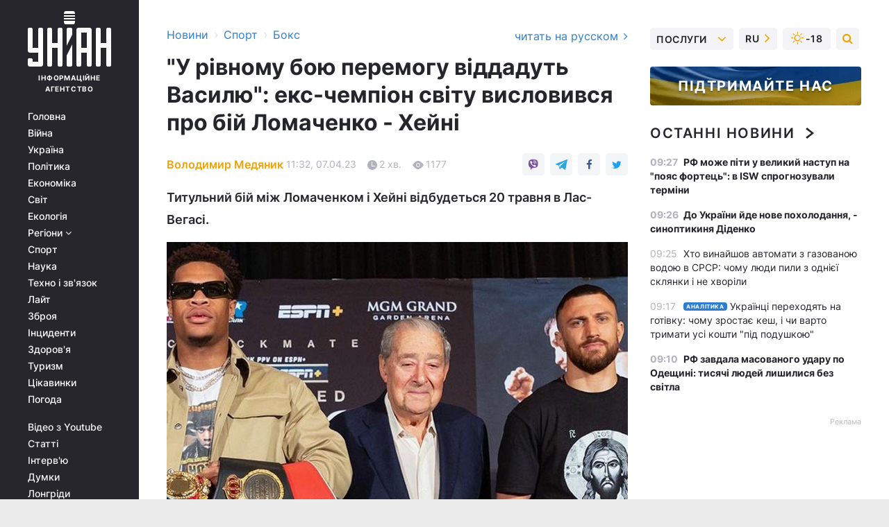

--- FILE ---
content_type: text/html; charset=UTF-8
request_url: https://sport.unian.ua/boxing/u-rivnomu-boyu-peremogu-viddadut-vasilyu-eks-chempion-svitu-vislovivsya-pro-biy-lomachenko-heyni-12208824.html
body_size: 32120
content:
    <!doctype html><html lang="uk"><head><meta charset="utf-8"><meta name="viewport" content="width=device-width, initial-scale=1.0, maximum-scale=2"><title>&quot;У рівному бою перемогу віддадуть Василю&quot;: екс-чемпіон світу висловився про бій Ломаченко - Хейні</title><meta name="description" content="Відомий український боксер Олександр Гвоздик поділився своїм прогнозом на титульний поєдинок Василя Ломаченка проти Девіна Хейні, який відбудеться 20 травня"/><meta name="keywords" content="Новини боксу, Олександр Гвоздик, бокс, Василь Ломаченко, Девін Хейні, Ломаченко Хейні"/><meta name="theme-color" content="#28282d"><link rel="manifest" href="https://sport.unian.ua/manifest.json"><link rel="shortcut icon" href="https://sport.unian.ua/favicon.ico"/><meta property="fb:page_id" content="112821225446278"/><meta property="fb:app_id" content="1728296543975266"/><meta name="application-name" content="УНІАН"><meta name="apple-mobile-web-app-title" content="УНІАН"><meta name="apple-itunes-app" content="app-id=840099366, affiliate-data=ct=smartbannerunian"><link rel="mask-icon" href="https://sport.unian.ua/images/safari-pinned-tab.svg" color="#28282d"><link rel="apple-touch-icon" href="https://sport.unian.ua/images/apple-touch-icon.png"><link rel="apple-touch-icon" sizes="76x76" href="https://sport.unian.ua/images/apple-touch-icon-76x76.png"><link rel="apple-touch-icon" sizes="120x120" href="https://sport.unian.ua/images/apple-touch-icon-120x120.png"><link rel="apple-touch-icon" sizes="152x152" href="https://sport.unian.ua/images/apple-touch-icon-152x152.png"><link rel="apple-touch-icon" sizes="180x180" href="https://sport.unian.ua/images/apple-touch-icon-180x180.png"><link rel="preconnect" href="https://get.optad360.io/" crossorigin><link rel="preconnect" href="https://images.unian.net/" crossorigin><link rel="preconnect" href="https://membrana-cdn.media/" crossorigin><link rel="preconnect" href="https://www.googletagmanager.com/" crossorigin><link rel="preconnect" href="https://static.cloudflareinsights.com" crossorigin><link rel="preconnect" href="https://securepubads.g.doubleclick.net" crossorigin><link rel="preconnect" href="https://pagead2.googlesyndication.com/" crossorigin><link rel="dns-prefetch" href="https://i.ytimg.com/"><link rel="dns-prefetch" href="https://1plus1.video/"><link rel="dns-prefetch" href="https://ls.hit.gemius.pl"><link rel="dns-prefetch" href="https://jsc.idealmedia.io/"><link rel="dns-prefetch" href="https://gaua.hit.gemius.pl/"><link rel="dns-prefetch" href="https://cm.g.doubleclick.net/"><link rel="dns-prefetch" href="https://fonts.googleapis.com/"><link rel="dns-prefetch" href="https://ep2.adtrafficquality.google/"><link rel="dns-prefetch" href="https://ep1.adtrafficquality.google/"><meta property="og:image:width" content="1000"><meta property="og:image:height" content="545"><meta property="og:image:type" content="image/jpeg"><meta property="og:url" content="https://sport.unian.ua/boxing/u-rivnomu-boyu-peremogu-viddadut-vasilyu-eks-chempion-svitu-vislovivsya-pro-biy-lomachenko-heyni-12208824.html"/><meta property="og:title" content="&quot;У рівному бою перемогу віддадуть Василю&quot;: екс-чемпіон світу висловився про бій Ломаченко - Хейні"/><meta property="og:description" content="Титульний бій між Ломаченком і Хейні відбудеться 20 травня в Лас-Вегасі."/><meta property="og:type" content="article"/><meta property="og:image" content="https://images.unian.net/photos/2023_04/thumb_files/1000_545_1680856155-5437.jpg?1"/><meta property="og:published_time" content="2023-04-07T11:32:00+03:00"><meta property="og:modified_time" content="2023-04-07T14:30:03+03:00"><meta property="og:tag" content="Василь Ломаченко"><meta property="og:section" content="Бокс"><meta property="og:author:first_name" content="Володимир"><meta property="og:author:last_name" content="Медяник"><meta name="twitter:card" content="summary_large_image"/><meta name="twitter:site" content="@unian"/><meta name="twitter:title" content="&quot;У рівному бою перемогу віддадуть Василю&quot;: екс-чемпіон світу висловився про бій Ломаченко - Хейні"/><meta name="twitter:description" content="Титульний бій між Ломаченком і Хейні відбудеться 20 травня в Лас-Вегасі."><meta name="twitter:creator" content="@unian"/><meta name="twitter:image" content="https://images.unian.net/photos/2023_04/thumb_files/1000_545_1680856155-5437.jpg?1"/><meta name="twitter:image:src" content="https://images.unian.net/photos/2023_04/thumb_files/1000_545_1680856155-5437.jpg?1"/><meta name="twitter:domain" content="www.unian.net"/><meta name="robots" content="index, follow, max-image-preview:large"><meta name="telegram:channel" content="@uniannet"><link rel="alternate" href="https://sport.unian.ua/boxing/u-rivnomu-boyu-peremogu-viddadut-vasilyu-eks-chempion-svitu-vislovivsya-pro-biy-lomachenko-heyni-12208824.html"
                  hreflang="uk"><link rel="alternate" href="https://sport.unian.net/boxing/v-ravnom-boyu-pobedu-otdadut-vasiliyu-eks-chempion-mira-vyskazalsya-o-boe-lomachenko-heyni-12208827.html"
                  hreflang="ru"><script>
        function loadVideoNts(url) {
            var script = document.createElement('script');
            script.async = true;
            script.src = url;
            document.head.appendChild(script);
        }
        function handleIntersection(entries, observer) {
            entries.forEach(function (entry) {
                if (entry.isIntersecting) {
                    var videoWrapper = entry.target;
                    observer.unobserve(videoWrapper);

                    window.notsyCmd = window.notsyCmd || [];
                    window.notsyCmd.push(function () {
                        window.notsyInit({
                            pageVersionAutodetect: true,
                            targeting: [['site_section', 'sport']]
                        });
                    });

                    videoWrapper.setAttribute('data-loaded', 'true');
                    observer.disconnect(); // Припиняємо спостереження, коли блок був досягнутий

                    // Завантажуємо скрипт після досягнення блока
                    loadVideoNts('https://cdn.membrana.media/uni/ym.js');
                }
            });
        }

        var options = {
            root: null,
            rootMargin: '0px',
            threshold: 0.1
        };

        var observerMembr = new IntersectionObserver(handleIntersection, options);

        document.addEventListener('DOMContentLoaded', function () {
            var videoWrapper = document.querySelector('.nts-video-wrapper:not([data-loaded])');
            if (videoWrapper) {
                observerMembr.observe(videoWrapper);
            }
        });

    </script><link rel="alternate" href="https://sport.unian.ua/boxing/u-rivnomu-boyu-peremogu-viddadut-vasilyu-eks-chempion-svitu-vislovivsya-pro-biy-lomachenko-heyni-12208824.html" hreflang="x-default"/><link href="https://sport.unian.ua/boxing/u-rivnomu-boyu-peremogu-viddadut-vasilyu-eks-chempion-svitu-vislovivsya-pro-biy-lomachenko-heyni-novini-boksu-amp-12208824.html" rel="amphtml"><link rel="canonical" href="https://sport.unian.ua/boxing/u-rivnomu-boyu-peremogu-viddadut-vasilyu-eks-chempion-svitu-vislovivsya-pro-biy-lomachenko-heyni-12208824.html"><link rel="preload" as="font" type="font/woff" crossorigin="anonymous" href="https://sport.unian.ua/build/assets/fonts/Inter/Inter-Bold.woff"><link rel="preload" as="font" type="font/woff" crossorigin="anonymous" href="https://sport.unian.ua/build/assets/fonts/Inter/Inter-Medium.woff"><link rel="preload" as="font" type="font/woff" crossorigin="anonymous" href="https://sport.unian.ua/build/assets/fonts/Inter/Inter-Regular.woff"><link rel="preload" as="font" type="font/woff" crossorigin="anonymous" href="https://sport.unian.ua/build/assets/fonts/Inter/Inter-SemiBold.woff"><style id="top"> *{margin:0;padding:0}body{font-size:14px;line-height:1.5}html{font-family:sans-serif;-ms-text-size-adjust:100%;-webkit-text-size-adjust:100%;-webkit-tap-highlight-color:rgba(0,0,0,0)}[class*=" icon-"],[class^=icon-],html{-webkit-font-smoothing:antialiased}a,img{border:none;outline:none}*{box-sizing:border-box;-webkit-box-sizing:border-box;-moz-box-sizing:border-box}@media (max-width:1184px){.nano-mob>.nano-content-mob{position:absolute;overflow:scroll;overflow-x:hidden;right:0;bottom:0}.nano-mob>.nano-content-mob::-webkit-scrollbar{display:none}.has-scrollbar>.nano-content-mob::-webkit-scrollbar{display:block}.nano-mob>.nano-pane{display:none!important;background:rgba(0,0,0,.25);position:absolute;width:10px;right:0;top:0;bottom:0;visibility:hidden;opacity:.01;-webkit-transition:.2s;-moz-transition:.2s;-o-transition:.2s;transition:.2s;border-radius:5px}.nano-mob>.nano-pane>.nano-slider{display:none;background:#444;position:relative;margin:0 1px;border-radius:3px}}@media (min-width:1185px){.nano-mob>.nano-content{-moz-appearance:none}.hidden-lg{display:none!important}.nano:not(.nano-mob)>.nano-content{position:absolute;overflow:auto;overflow-x:hidden;top:0;right:-12px!important;bottom:0;left:0}}.app-banner{padding:12px 26px 12px 16px;max-width:240px;height:320px;position:relative;margin:0 auto}.app-banner__title{font-weight:700;font-size:24px;line-height:28px;color:#efa205;margin-bottom:8px}.app-banner__text{font-weight:500;font-size:16px;line-height:20px;color:#fff}.app-banner__bottom{position:absolute;bottom:0;display:flex;justify-content:space-between;width:100%;left:0;padding:12px 16px}.app-banner__btn{height:36px;width:calc(50% - 4px);border:2px solid #efa205;border-radius:8px;text-align:center;line-height:30px}</style><link rel="stylesheet" href="https://sport.unian.ua/build/post.25f14eadfe90cdfe026eadb8063872ef.css"><style>
        .nts-video {width: 100%; height: calc(100vw / 16 * 9); max-height: 270px; margin: 10px auto; }
        .nts-video-wrapper {max-width: 670px;background: #383842;padding: 8px 16px 16px;border-radius: 4px;margin : 16px 0;overflow: hidden}
        .nts-video-label svg{margin-right: 8px;}
        .nts-video-label {font-weight: 600;font-size: 16px;line-height: 24px;align-self: start;letter-spacing: 0.08em;text-transform: uppercase;color: #B2B2BD;flex-start;align-items: center;
            display: flex;}

        @media (min-width: 1024px) {
            .nts-video {height: 360px; max-height: 360px;    margin-bottom: unset;}
        }
        @media (max-width: 1200px) {


        }

    </style><script type="application/ld+json">{"@context":"https:\/\/schema.org","@type":"ProfilePage","mainEntity":{"@type":"Person","name":"Володимир Медяник","description":"Закінчив Черкаський державний технологічний університет. У журналістиці з 2016 року. Працював редактором, футбольним оглядачем.","email":"v.medianyk@unian.info","image":"https:\/\/images.unian.net\/photos\/2021_10\/thumb_files\/300_300_1635152488-6696.png","jobTitle":"Редактор сайту УНІАН","sameAs":["https:\/\/www.unian.net\/editor\/vladimir-medyanik","https:\/\/www.facebook.com\/profile.php?id=100074278711671"],"url":"https:\/\/www.unian.ua\/editor\/vladimir-medyanik"}}</script><script type="application/ld+json">{"@context":"https:\/\/schema.org","@type":"NewsArticle","headline":"\"У рівному бою перемогу віддадуть Василю\": екс-чемпіон світу висловився про бій Ломаченко - Хейні","description":"Титульний бій між Ломаченком і Хейні відбудеться 20 травня в Лас-Вегасі.","articleSection":"Бокс","inLanguage":"uk","isAccessibleForFree":true,"datePublished":"2023-04-07T11:32:00+03:00","dateModified":"2023-04-07T14:30:03+03:00","mainEntityOfPage":{"@type":"WebPage","@id":"https:\/\/sport.unian.ua\/boxing\/u-rivnomu-boyu-peremogu-viddadut-vasilyu-eks-chempion-svitu-vislovivsya-pro-biy-lomachenko-heyni-12208824.html"},"image":{"@type":"ImageObject","url":"https:\/\/images.unian.net\/photos\/2023_04\/thumb_files\/1200_0_1680856155-5437.jpg"},"publisher":{"@type":"Organization","name":"УНІАН","legalName":"Українське незалежне інформаційне агентство УНІАН","url":"https:\/\/www.unian.ua\/","sameAs":["https:\/\/www.facebook.com\/uniannet\/","https:\/\/www.facebook.com\/UNIAN.ua","https:\/\/www.facebook.com\/unian.ukraine","https:\/\/www.facebook.com\/pogoda.unian\/","https:\/\/www.facebook.com\/devichnikunian\/","https:\/\/www.facebook.com\/starsunian\/","https:\/\/x.com\/unian","https:\/\/t.me\/uniannet","https:\/\/invite.viber.com\/?g2=AQA%2Fnf2OzxyI50pG6plG5XH2%2FokWAnOf0dNcAMevia2uE9z%2FYouMau7DjYf%2B06f1&lang=ru","https:\/\/www.youtube.com\/@unian","https:\/\/www.youtube.com\/@unian_tv","https:\/\/uk.wikipedia.org\/wiki\/%D0%A3%D0%9D%D0%86%D0%90%D0%9D","https:\/\/ru.wikipedia.org\/wiki\/%D0%A3%D0%9D%D0%98%D0%90%D0%9D","https:\/\/www.linkedin.com\/company\/96838031\/"],"foundingDate":1993,"logo":{"@type":"ImageObject","url":"https:\/\/sport.unian.ua\/images\/unian_schema.png","width":95,"height":60},"address":{"@type":"PostalAddress","streetAddress":"вул. Кирилівська 23","addressLocality":"Київ","postalCode":"01001","addressCountry":"UA"},"contactPoint":{"@type":"ContactPoint","email":"unian.headquoters@unian.net","telephone":"+38-044-498-07-60","contactType":"headquoters","areaServed":"UA","availableLanguage":["uk-UA","ru-UA","en-UA"]}},"author":{"@type":"Person","name":"Володимир Медяник","description":"Закінчив Черкаський державний технологічний університет. У журналістиці з 2016 року. Працював редактором, футбольним оглядачем.","email":"v.medianyk@unian.info","image":"https:\/\/images.unian.net\/photos\/2021_10\/thumb_files\/300_300_1635152488-6696.png","jobTitle":"Редактор сайту УНІАН","sameAs":["https:\/\/www.unian.net\/editor\/vladimir-medyanik","https:\/\/www.facebook.com\/profile.php?id=100074278711671"],"url":"https:\/\/www.unian.ua\/editor\/vladimir-medyanik"},"articleBody":"Девін Хейні та Василь Ломаченко \/ фото boxingscene.comКолишній чемпіон світу в напівважкій вазі за версією WBC Олександр Гвоздик прокоментував майбутній бій Василя Ломаченка проти Девіна Хейні, який є абсолютним чемпіоном світу в легкій вазі. \r\n\r\nУкраїнець вважає, що на результат цього бою можуть вплинути сторонні фактори. \r\n\r\n\"Я дивився, що показують букмекери, ніби Хейні - фаворит. Але не треба недооцінювати Ломаченка. Мені здається, він супер мотивований. Так що це буде цікава битва.\r\n\r\nНе забувайте, що Хейні проводить останній бій з Top Rank. А як мені відомо, Top Rank нікого не залишає з поясами. Тому мені здається, що навіть якщо Хейні буде краще, в рівному бою перемогу віддадуть Ломаченко.\r\n\r\nТаким чином, потім його зведуть зі Стівенсоном, про що вже говорив Боб Арум\", - заявив Олександр Гвоздик в коментарі Youtube-каналу \"Однією лівою\".\r\n\r\nНагадаємо, бій між Ломаченком і Хейні відбудеться 20 травня в Лас-Вегасі. На кону в цьому поєдинку стоятиме титул абсолютного чемпіона світу в легкій вазі. Зараз усіма поясами в цій ваговій категорії володіє Девін Хейні. Американець завоював ці титули, перемігши Джорджа Камбососа з Австралії. \r\n\r\nДодамо, що в активі Хейні 29 перемог у 29 поєдинках у професійному боксі. 15 разів американець перемагав суперників нокаутом.  \r\n\r\nВасиль Ломаченко провів 19 боїв на профі-рингу, в яких здобув 17 перемог (11 нокаутом) і двічі програв. \r\n\r\nВас також можуть зацікавити новини:\r\n\r\n\n\"Кращого часу не буде\": Джошуа заявив про бажання побитися з Ф'юрі\n\r\n\tУсик пояснив, чому був зірваний історичний бій проти Ф'юрі\n\r\n\t\"Я занадто сильний для нього\": непереможний боксер зухвало висловився на адресу Усика"}</script><script type="application/ld+json">{"@context":"https:\/\/schema.org","@type":"BreadcrumbList","itemListElement":[{"@type":"ListItem","position":1,"item":{"@id":"https:\/\/www.unian.ua\/","name":"Новини"}},{"@type":"ListItem","position":2,"item":{"@id":"https:\/\/sport.unian.ua\/","name":"Спорт"}},{"@type":"ListItem","position":3,"item":{"@id":"https:\/\/sport.unian.ua\/boxing","name":"Бокс"}},{"@type":"ListItem","position":4,"item":{"@id":"https:\/\/sport.unian.ua\/boxing\/u-rivnomu-boyu-peremogu-viddadut-vasilyu-eks-chempion-svitu-vislovivsya-pro-biy-lomachenko-heyni-12208824.html","name":"\"У рівному бою перемогу віддадуть Василю\": екс-чемпіон світу висловився про бій Ломаченко - Хейні"}}]}</script><script type="application/ld+json">{"@context":"https:\/\/schema.org","@type":"SoftwareApplication","name":"УНІАН","operatingSystem":"iOS 13.0 or later","applicationCategory":"BusinessApplication","offers":{"@type":"Offer","price":"0","priceCurrency":"USD"}}</script><script type="application/ld+json">{"@context":"https:\/\/schema.org","@type":"SoftwareApplication","name":"УНІАН","operatingSystem":"ANDROID","applicationCategory":"BusinessApplication","offers":{"@type":"Offer","price":"0","priceCurrency":"USD"}}</script><script type="application/ld+json">{"@context":"https:\/\/schema.org","@type":"Organization","name":"УНІАН","legalName":"Українське незалежне інформаційне агентство УНІАН","url":"https:\/\/www.unian.ua\/","sameAs":["https:\/\/www.facebook.com\/uniannet\/","https:\/\/www.facebook.com\/UNIAN.ua","https:\/\/www.facebook.com\/unian.ukraine","https:\/\/www.facebook.com\/pogoda.unian\/","https:\/\/www.facebook.com\/devichnikunian\/","https:\/\/www.facebook.com\/starsunian\/","https:\/\/x.com\/unian","https:\/\/t.me\/uniannet","https:\/\/invite.viber.com\/?g2=AQA%2Fnf2OzxyI50pG6plG5XH2%2FokWAnOf0dNcAMevia2uE9z%2FYouMau7DjYf%2B06f1&lang=ru","https:\/\/www.youtube.com\/@unian","https:\/\/www.youtube.com\/@unian_tv","https:\/\/uk.wikipedia.org\/wiki\/%D0%A3%D0%9D%D0%86%D0%90%D0%9D","https:\/\/ru.wikipedia.org\/wiki\/%D0%A3%D0%9D%D0%98%D0%90%D0%9D","https:\/\/www.linkedin.com\/company\/96838031\/"],"foundingDate":1993,"logo":{"@type":"ImageObject","url":"https:\/\/sport.unian.ua\/images\/unian_schema.png","width":95,"height":60},"address":{"@type":"PostalAddress","streetAddress":"вул. Кирилівська 23","addressLocality":"Київ","postalCode":"01001","addressCountry":"UA"},"contactPoint":{"@type":"ContactPoint","email":"unian.headquoters@unian.net","telephone":"+38-044-498-07-60","contactType":"headquoters","areaServed":"UA","availableLanguage":["uk-UA","ru-UA","en-UA"]}}</script><script type="application/ld+json">{"@context":"https:\/\/schema.org","@type":"NewsMediaOrganization","name":"УНІАН","legalName":"Українське незалежне інформаційне агентство УНІАН","url":"https:\/\/www.unian.ua\/","sameAs":["https:\/\/www.facebook.com\/uniannet\/","https:\/\/www.facebook.com\/UNIAN.ua","https:\/\/www.facebook.com\/unian.ukraine","https:\/\/www.facebook.com\/pogoda.unian\/","https:\/\/www.facebook.com\/devichnikunian\/","https:\/\/www.facebook.com\/starsunian\/","https:\/\/x.com\/unian","https:\/\/t.me\/uniannet","https:\/\/invite.viber.com\/?g2=AQA%2Fnf2OzxyI50pG6plG5XH2%2FokWAnOf0dNcAMevia2uE9z%2FYouMau7DjYf%2B06f1&lang=ru","https:\/\/www.youtube.com\/@unian","https:\/\/www.youtube.com\/@unian_tv","https:\/\/uk.wikipedia.org\/wiki\/%D0%A3%D0%9D%D0%86%D0%90%D0%9D","https:\/\/ru.wikipedia.org\/wiki\/%D0%A3%D0%9D%D0%98%D0%90%D0%9D","https:\/\/www.linkedin.com\/company\/96838031\/"],"foundingDate":1993,"logo":{"@type":"ImageObject","url":"https:\/\/sport.unian.ua\/images\/unian_schema.png","width":95,"height":60},"address":{"@type":"PostalAddress","streetAddress":"вул. Кирилівська 23","addressLocality":"Київ","postalCode":"01001","addressCountry":"UA"},"contactPoint":{"@type":"ContactPoint","email":"unian.headquoters@unian.net","telephone":"+38-044-498-07-60","contactType":"headquoters","areaServed":"UA","availableLanguage":["uk-UA","ru-UA","en-UA"]}}</script><script type="application/ld+json">{"@context":"https:\/\/schema.org","@type":"WebSite","name":"Українське незалежне інформаційне агентство УНІАН","alternateName":"УНІАН","url":"https:\/\/www.unian.ua\/","potentialAction":{"@type":"SearchAction","target":"https:\/\/www.unian.ua\/search?q={search_term_string}","query-input":"required name=search_term_string"},"author":{"@type":"NewsMediaOrganization","name":"УНІАН","legalName":"Українське незалежне інформаційне агентство УНІАН","url":"https:\/\/www.unian.ua\/","sameAs":["https:\/\/www.facebook.com\/uniannet\/","https:\/\/www.facebook.com\/UNIAN.ua","https:\/\/www.facebook.com\/unian.ukraine","https:\/\/www.facebook.com\/pogoda.unian\/","https:\/\/www.facebook.com\/devichnikunian\/","https:\/\/www.facebook.com\/starsunian\/","https:\/\/x.com\/unian","https:\/\/t.me\/uniannet","https:\/\/invite.viber.com\/?g2=AQA%2Fnf2OzxyI50pG6plG5XH2%2FokWAnOf0dNcAMevia2uE9z%2FYouMau7DjYf%2B06f1&lang=ru","https:\/\/www.youtube.com\/@unian","https:\/\/www.youtube.com\/@unian_tv","https:\/\/uk.wikipedia.org\/wiki\/%D0%A3%D0%9D%D0%86%D0%90%D0%9D","https:\/\/ru.wikipedia.org\/wiki\/%D0%A3%D0%9D%D0%98%D0%90%D0%9D","https:\/\/www.linkedin.com\/company\/96838031\/"],"foundingDate":1993,"logo":{"@type":"ImageObject","url":"https:\/\/sport.unian.ua\/images\/unian_schema.png","width":95,"height":60},"address":{"@type":"PostalAddress","streetAddress":"вул. Кирилівська 23","addressLocality":"Київ","postalCode":"01001","addressCountry":"UA"},"contactPoint":{"@type":"ContactPoint","email":"unian.headquoters@unian.net","telephone":"+38-044-498-07-60","contactType":"headquoters","areaServed":"UA","availableLanguage":["uk-UA","ru-UA","en-UA"]}},"creator":{"@type":"NewsMediaOrganization","name":"УНІАН","legalName":"Українське незалежне інформаційне агентство УНІАН","url":"https:\/\/www.unian.ua\/","sameAs":["https:\/\/www.facebook.com\/uniannet\/","https:\/\/www.facebook.com\/UNIAN.ua","https:\/\/www.facebook.com\/unian.ukraine","https:\/\/www.facebook.com\/pogoda.unian\/","https:\/\/www.facebook.com\/devichnikunian\/","https:\/\/www.facebook.com\/starsunian\/","https:\/\/x.com\/unian","https:\/\/t.me\/uniannet","https:\/\/invite.viber.com\/?g2=AQA%2Fnf2OzxyI50pG6plG5XH2%2FokWAnOf0dNcAMevia2uE9z%2FYouMau7DjYf%2B06f1&lang=ru","https:\/\/www.youtube.com\/@unian","https:\/\/www.youtube.com\/@unian_tv","https:\/\/uk.wikipedia.org\/wiki\/%D0%A3%D0%9D%D0%86%D0%90%D0%9D","https:\/\/ru.wikipedia.org\/wiki\/%D0%A3%D0%9D%D0%98%D0%90%D0%9D","https:\/\/www.linkedin.com\/company\/96838031\/"],"foundingDate":1993,"logo":{"@type":"ImageObject","url":"https:\/\/sport.unian.ua\/images\/unian_schema.png","width":95,"height":60},"address":{"@type":"PostalAddress","streetAddress":"вул. Кирилівська 23","addressLocality":"Київ","postalCode":"01001","addressCountry":"UA"},"contactPoint":{"@type":"ContactPoint","email":"unian.headquoters@unian.net","telephone":"+38-044-498-07-60","contactType":"headquoters","areaServed":"UA","availableLanguage":["uk-UA","ru-UA","en-UA"]}},"publisher":{"@type":"NewsMediaOrganization","name":"УНІАН","legalName":"Українське незалежне інформаційне агентство УНІАН","url":"https:\/\/www.unian.ua\/","sameAs":["https:\/\/www.facebook.com\/uniannet\/","https:\/\/www.facebook.com\/UNIAN.ua","https:\/\/www.facebook.com\/unian.ukraine","https:\/\/www.facebook.com\/pogoda.unian\/","https:\/\/www.facebook.com\/devichnikunian\/","https:\/\/www.facebook.com\/starsunian\/","https:\/\/x.com\/unian","https:\/\/t.me\/uniannet","https:\/\/invite.viber.com\/?g2=AQA%2Fnf2OzxyI50pG6plG5XH2%2FokWAnOf0dNcAMevia2uE9z%2FYouMau7DjYf%2B06f1&lang=ru","https:\/\/www.youtube.com\/@unian","https:\/\/www.youtube.com\/@unian_tv","https:\/\/uk.wikipedia.org\/wiki\/%D0%A3%D0%9D%D0%86%D0%90%D0%9D","https:\/\/ru.wikipedia.org\/wiki\/%D0%A3%D0%9D%D0%98%D0%90%D0%9D","https:\/\/www.linkedin.com\/company\/96838031\/"],"foundingDate":1993,"logo":{"@type":"ImageObject","url":"https:\/\/sport.unian.ua\/images\/unian_schema.png","width":95,"height":60},"address":{"@type":"PostalAddress","streetAddress":"вул. Кирилівська 23","addressLocality":"Київ","postalCode":"01001","addressCountry":"UA"},"contactPoint":{"@type":"ContactPoint","email":"unian.headquoters@unian.net","telephone":"+38-044-498-07-60","contactType":"headquoters","areaServed":"UA","availableLanguage":["uk-UA","ru-UA","en-UA"]}},"datePublished":"2026-02-03T09:41:07+02:00","dateModified":"2026-02-03T09:41:07+02:00","inLanguage":"uk"}</script><link href="https://www.googletagmanager.com/gtag/js?id=G-238PLP1PQZ" rel="preload" as="script"><script async src="https://www.googletagmanager.com/gtag/js?id=G-238PLP1PQZ"></script><script>window.dataLayer = window.dataLayer || [];function gtag(){dataLayer.push(arguments);}gtag('js', new Date());gtag('config', 'G-238PLP1PQZ');</script><script>(function(w,d,s,l,i){w[l]=w[l]||[];w[l].push({'gtm.start':new Date().getTime(),event:'gtm.js'});var f=d.getElementsByTagName(s)[0],j=d.createElement(s),dl=l!='dataLayer'?'&l='+l:'';j.async=true;j.src='https://www.googletagmanager.com/gtm.js?id='+i+dl;f.parentNode.insertBefore(j,f);})(window,document,'script','dataLayer','GTM-P2WFHTD');</script></head><body class="home" data-infinite-scroll=""><div id="page_content" class="container main-wrap" data-page="1" data-page-max="50"><div class="main-column row m-0"><div class="col-lg-2 col-sm-12 prl0"><div class="main-menu"><div class="main-menu__content nano"><div class="nano-content"><div class="inside-nano-content"><a href="javascript:void(0);" id="trigger" class="menu-trigger hidden-lg" aria-label="menu"></a><div class="main-menu__logo"><a href="https://www.unian.ua/"><img src="https://sport.unian.ua/images/unian-logo.svg" alt="Інформаційне агентство" width="120" height="80"/><div class="main-menu__logo-text">Інформаційне агентство</div></a></div><div class="hidden-lg main-menu__search"><div class="header-search__toggle hidden-lg" style="width: 15px; height: 19px"><i class="fa fa-search"></i></div><form method="GET" action="https://www.unian.ua/search" class="header-search__form disactive"><div class="header-search__close hidden-lg">+</div><input type="text" name="q" aria-label="search" class="header-search__input" placeholder=" "/><input type="hidden" name="token" value="1115758520"/><button type="submit" class="header-search__button" aria-label="search"><i class="fa fa-search"></i></button></form></div><nav class="main-menu__nav mp-menu nano nano-mob" id="mp-menu"><div class="main-menu__close hidden-lg">+</div><div class="nano-content nano-content-mob"><div class="mp-level main-menu__list"><ul><li class="main-menu__item"><a href="https://www.unian.ua/">Головна</a></li><li class="main-menu__item"><a href="https://www.unian.ua/war">Війна</a></li><li class="main-menu__item"><a href="https://www.unian.ua/society">Україна</a></li><li class="main-menu__item"><a href="https://www.unian.ua/politics">Політика</a></li><li class="main-menu__item"><a href="https://www.unian.ua/economics">Економіка</a></li><li class="main-menu__item"><a href="https://www.unian.ua/world">Світ</a></li><li class="main-menu__item"><a href="https://www.unian.ua/ecology">Екологія</a></li><li class="main-menu__item has-submenu"><a href="javascript:void(0);">Регіони <i class="fa fa-angle-down"></i></a><div class="sub-level main-menu__sub-list"><ul><li><a href="https://www.unian.ua/kyiv">Київ</a></li><li><a href="https://www.unian.ua/lvov">Львів</a></li><li><a href="https://www.unian.ua/dnepropetrovsk">Дніпро</a></li><li><a href="https://www.unian.ua/kharkiv">Харків</a></li><li><a href="https://www.unian.ua/odessa">Одеса</a></li></ul></div></li><li class="main-menu__item"><a href="https://sport.unian.ua/">Спорт</a></li><li class="main-menu__item"><a href="https://www.unian.ua/science">Наука</a></li><li class="main-menu__item"><a href="https://www.unian.ua/techno">Техно і зв&#039;язок</a></li><li class="main-menu__item"><a href="https://www.unian.ua/lite">Лайт</a></li><li class="main-menu__item"><a href="https://www.unian.ua/weapons">Зброя</a></li><li class="main-menu__item"><a href="https://www.unian.ua/incidents">Інциденти</a></li><li class="main-menu__item"><a href="https://www.unian.ua/health">Здоров&#039;я</a></li><li class="main-menu__item"><a href="https://www.unian.ua/tourism">Туризм</a></li><li class="main-menu__item"><a href="https://www.unian.ua/curiosities">Цікавинки</a></li><li class="main-menu__item"><a href="https://pogoda.unian.ua">Погода</a></li></ul></div><div class="main-menu__services main-menu__list"><ul><li class="main-menu__item"><a href="https://sport.unian.ua/video-youtube">Відео з Youtube</a></li><li class="main-menu__item"><a href="https://www.unian.ua/detail/publications">Статті</a></li><li class="main-menu__item"><a href="https://www.unian.ua/detail/interviews">Інтерв&#039;ю</a></li><li class="main-menu__item"><a href="https://www.unian.ua/detail/opinions">Думки</a></li><li class="main-menu__item"><a href="https://www.unian.ua/longrids">Лонгріди</a></li><li class="main-menu__item hidden-lg"><a href="https://www.unian.ua/static/press/live">Пресцентр</a></li><li class="main-menu__item has-submenu hidden-lg"><a href="javascript:void(0);">Послуги<i class="fa fa-angle-down"></i></a><div class="sub-level main-menu__sub-list"><ul><li><a href="https://www.unian.ua/static/advertising/advert">Реклама на сайті</a></li><li><a href="https://www.unian.ua/static/press/about">Пресцентр</a></li><li><a href="https://photo.unian.ua/">Фотобанк</a></li><li><a href="https://www.unian.ua/static/monitoring/about">Моніторинг</a></li><li><a href="https://www.unian.ua/static/subscription/products">Передплата новин</a></li></ul></div></li></ul></div><div class="main-menu__services main-menu__list"><ul><li class="main-menu__item"><a href="https://www.unian.ua/news/archive">Архів</a></li><li class="main-menu__item "><a href="https://www.unian.ua/vacancy">Вакансії</a></li><li class="main-menu__item"><a href="https://www.unian.ua/static/contacts">Контакти</a></li></ul></div></div></nav></div></div></div><div id="M473096ScriptRootC1436947" class="ideal-story" data-attribute="https://jsc.idealmedia.io/u/n/unian.net.1436947.js"></div></div></div><div class="col-lg-10 col-sm-12"><div class=" hot-news--negative"  ></div><div  class="running-line--negative"></div><div class="content-column"
											><div id="block_left_column_content" class="left-column sm-w-100"
																					 data-ajax-url="https://sport.unian.ua/boxing/u-rivnomu-boyu-peremogu-viddadut-vasilyu-eks-chempion-svitu-vislovivsya-pro-biy-lomachenko-heyni-12208824.html"
																	><div class=" infinity-item"
         data-url="https://sport.unian.ua/boxing/u-rivnomu-boyu-peremogu-viddadut-vasilyu-eks-chempion-svitu-vislovivsya-pro-biy-lomachenko-heyni-12208824.html"
         data-title="&quot;У рівному бою перемогу віддадуть Василю&quot;: екс-чемпіон світу висловився про бій Ломаченко - Хейні"
         data-io-article-url="https://sport.unian.ua/boxing/u-rivnomu-boyu-peremogu-viddadut-vasilyu-eks-chempion-svitu-vislovivsya-pro-biy-lomachenko-heyni-12208824.html"
         data-prev-url="https://sport.unian.ua/boxing"
    ><div class="article "><div class="top-bredcr "><div class="breadcrumbs"><ol vocab="https://schema.org/" typeof="BreadcrumbList"><li property="itemListElement" typeof="ListItem"><a property="item" typeof="WebPage"
               href="//www.unian.ua/detail/all_news"><span
                        property="name">  Новини</span></a><meta property="position" content="1"></li><li><span>›</span></li><li property="itemListElement" typeof="ListItem"><a property="item" typeof="WebPage"
                       href="https://sport.unian.ua/"><span property="name">  Спорт</span></a><meta property="position" content="2"></li><li><span>›</span></li><li property="itemListElement" typeof="ListItem"><a property="item" typeof="WebPage"
                   href="https://sport.unian.ua/boxing"><span
                            property="name">  Бокс</span></a><meta property="position" content="3"></li></ol></div><a href="https://sport.unian.net/boxing/v-ravnom-boyu-pobedu-otdadut-vasiliyu-eks-chempion-mira-vyskazalsya-o-boe-lomachenko-heyni-12208827.html" rel="alternate" hreflang="ru" class="other-lang ">
                                   читать на русском
                                                                <i class="fa fa-angle-right"></i></a></div><h1>&quot;У рівному бою перемогу віддадуть Василю&quot;: екс-чемпіон світу висловився про бій Ломаченко - Хейні</h1><div class="article__info    "><div><p class="article__author--bottom    "><a href="https://www.unian.ua/editor/vladimir-medyanik" class="article__author-name">
                                                                                                                                        Володимир Медяник
                                                            </a></p><div class="article__info-item time ">11:32, 07.04.23</div><span class="article__info-item comments"><i class="unian-read"></i>
                                2 хв.
                            </span><span class="article__info-item views"><i class="unian-eye"></i><span id="js-views-12208824"></span><script>
    function CreateRequest() {
        var Request = false;

        if (window.XMLHttpRequest) {
            //Gecko-совместимые браузеры, Safari, Konqueror
            Request = new XMLHttpRequest();
        } else if (window.ActiveXObject) {
            //Internet explorer
            try {
                Request = new ActiveXObject("Microsoft.XMLHTTP");
            } catch (CatchException) {
                Request = new ActiveXObject("Msxml2.XMLHTTP");
            }
        }

        if (!Request) {
            return null;
        }

        return Request;
    }

    /*
        Функция посылки запроса к файлу на сервере
        r_method  - тип запроса: GET или POST
        r_path    - путь к файлу
        r_args    - аргументы вида a=1&b=2&c=3...
        r_handler - функция-обработчик ответа от сервера
    */
    function SendRequest(r_method, r_path, r_args, r_handler) {
        //Создаём запрос
        var Request = CreateRequest();

        //Проверяем существование запроса еще раз
        if (!Request) {
            return;
        }

        //Назначаем пользовательский обработчик
        Request.onreadystatechange = function() {
            //Если обмен данными завершен
            if (Request.readyState == 4) {
                if (Request.status == 200) {
                    //Передаем управление обработчику пользователя
                    r_handler(Request);
                }
            }
        }

        //Проверяем, если требуется сделать GET-запрос
        if (r_method.toLowerCase() == "get" && r_args.length > 0)
            r_path += "?" + r_args;

        //Инициализируем соединение
        Request.open(r_method, r_path, true);

        if (r_method.toLowerCase() == "post") {
            //Если это POST-запрос

            //Устанавливаем заголовок
            Request.setRequestHeader("Content-Type","application/x-www-form-urlencoded; charset=utf-8");
            //Посылаем запрос
            Request.send(r_args);
        } else {
            //Если это GET-запрос
            Request.responseType = 'json';
            //Посылаем нуль-запрос
            Request.send(null);
        }
    }

    //Создаем функцию обработчик
    var Handler = function(Request) {
        document.getElementById("js-views-12208824").innerHTML = ' ' + Request.response.views;
    }

    //Отправляем запрос
    SendRequest("GET", '/ajax/views/12208824', "", Handler);
</script></span></div><div class="article-shares " data-url="https://sport.unian.ua/boxing/u-rivnomu-boyu-peremogu-viddadut-vasilyu-eks-chempion-svitu-vislovivsya-pro-biy-lomachenko-heyni-12208824.html"><div class="social-likes"><a href="viber://forward?text=https://sport.unian.ua/boxing/u-rivnomu-boyu-peremogu-viddadut-vasilyu-eks-chempion-svitu-vislovivsya-pro-biy-lomachenko-heyni-12208824.html" class="vb" rel="nofollow noopener"><i class="unian-viber"></i></a><a href="https://telegram.me/share/url?url=https://sport.unian.ua/boxing/u-rivnomu-boyu-peremogu-viddadut-vasilyu-eks-chempion-svitu-vislovivsya-pro-biy-lomachenko-heyni-12208824.html" class="tg" rel="nofollow noopener"><i class="unian-telegramm"></i></a><a href="https://www.facebook.com/sharer.php?u=https://sport.unian.ua/boxing/u-rivnomu-boyu-peremogu-viddadut-vasilyu-eks-chempion-svitu-vislovivsya-pro-biy-lomachenko-heyni-12208824.html" class="fb" rel="nofollow noopener"><i class="fa fa-facebook"></i></a><a href="https://twitter.com/share?&url=https://sport.unian.ua/boxing/u-rivnomu-boyu-peremogu-viddadut-vasilyu-eks-chempion-svitu-vislovivsya-pro-biy-lomachenko-heyni-12208824.html&text=&quot;У рівному бою перемогу віддадуть Василю&quot;: екс-чемпіон світу висловився про бій Ломаченко - Хейні" class="tw" rel="nofollow noopener"><i class="fa fa-twitter"></i></a></div></div></div><p class="article__like-h2">Титульний бій між Ломаченком і Хейні відбудеться 20 травня в Лас-Вегасі.</p><div class="article-text  "><figure class="photo_block"><img alt="Девін Хейні та Василь Ломаченко / фото boxingscene.com" data-height="750" data-width="1200" src="[data-uri]" title="Девін Хейні та Василь Ломаченко / фото boxingscene.com" width="774" height="483" data-src="https://images.unian.net/photos/2023_04/1680856155-5437.jpg?r=773740" class="lazy"><figcaption class="subscribe_photo_text">Девін Хейні та Василь Ломаченко / фото boxingscene.com</figcaption></figure><p>Колишній чемпіон світу в напівважкій вазі за версією WBC Олександр Гвоздик прокоментував майбутній <a href="https://sport.unian.ua/boxing/lomachenko-ta-heyni-proveli-duel-poglyadiv-amerikanec-ne-podav-ruku-bokseru-z-ukrajini-video-12199890.html" target="_blank">бій Василя Ломаченка проти Девіна Хейні</a>, який є абсолютним чемпіоном світу в легкій вазі. </p><p>Українець вважає, що на результат цього бою можуть вплинути сторонні фактори. </p><p>"Я дивився, що показують букмекери, ніби Хейні - фаворит. Але не треба недооцінювати Ломаченка. Мені здається, він супер мотивований. Так що це буде цікава битва.</p><div><div class="nts-video-wrapper"><div class="nts-video-label"><svg xmlns="http://www.w3.org/2000/svg" width="24" height="24" viewbox="0 0 24 24" fill="none"><path d="M17 12L9 16L9 8L17 12Z" fill="#B2B2BD"></path><rect x="0.5" y="0.5" width="23" height="23" rx="11.5" stroke="#B2B2BD"></rect></svg>Відео дня</div><div class="nts-video UNI_VIDEO"></div></div></div><p>Не забувайте, що Хейні проводить останній бій з Top Rank. А як мені відомо, Top Rank нікого не залишає з поясами. Тому мені здається, що навіть якщо Хейні буде краще, в рівному бою перемогу віддадуть Ломаченко.</p><p>Таким чином, потім його зведуть зі Стівенсоном, про що вже говорив Боб Арум", - заявив Олександр Гвоздик в коментарі <a href="https://www.youtube.com/watch?v=y7BAGcJ8qgU&amp;t=1210s&amp;ab_channel=%D0%9E%D0%94%D0%9D%D0%86%D0%84%D0%AE%D0%9B%D0%86%D0%92%D0%9E%D0%AE" rel="nofollow noopener" target="_blank">Youtube-каналу "Однією лівою"</a>.</p><p>Нагадаємо, <a href="https://sport.unian.ua/boxing/heyni-lomachenko-oficiyno-ogolosheni-data-i-misce-titulnogo-boyu-video-12197244.html" target="_blank">бій між Ломаченком і Хейні відбудеться 20 травня в Лас-Вегасі</a>. На кону в цьому поєдинку стоятиме титул абсолютного чемпіона світу в легкій вазі. Зараз усіма поясами в цій ваговій категорії володіє Девін Хейні. Американець завоював ці титули, <a href="https://sport.unian.ua/boxing/lomachenko-nastupniy-heyni-peremig-kambososa-i-zberig-titul-absolyutnogo-chempiona-svitu-video-12013104.html" target="_blank">перемігши Джорджа Камбососа з Австралії</a>. </p><p>Додамо, що в активі Хейні 29 перемог у 29 поєдинках у професійному боксі. 15 разів американець перемагав суперників нокаутом.  </p><p>Василь Ломаченко провів 19 боїв на профі-рингу, в яких здобув 17 перемог (11 нокаутом) і двічі програв. </p><h2>Вас також можуть зацікавити новини:</h2><ul><li><a href="https://sport.unian.ua/boxing/krashchogo-chasu-ne-bude-dzhoshua-zayaviv-pro-bazhannya-pobitisya-z-f-yuri-12196476.html?utm_source=unian&amp;utm_medium=read_more_news&amp;utm_campaign=read_more_news_in_post" target="_blank">"Кращого часу не буде": Джошуа заявив про бажання побитися з Ф'юрі</a></li><li><a href="https://sport.unian.ua/boxing/usik-poyasniv-chomu-buv-zirvaniy-istorichniy-biy-proti-f-yuri-12205602.html?utm_source=unian&amp;utm_medium=read_more_news&amp;utm_campaign=read_more_news_in_post" target="_blank">Усик пояснив, чому був зірваний історичний бій проти Ф'юрі</a></li><li><a href="https://sport.unian.ua/boxing/ya-zanadto-silniy-dlya-nogo-neperemozhniy-bokser-zuhvalo-vislovivsya-na-adresu-usika-12203721.html?utm_source=unian&amp;utm_medium=read_more_news&amp;utm_campaign=read_more_news_in_post" target="_blank">"Я занадто сильний для нього": непереможний боксер зухвало висловився на адресу Усика</a></li></ul></div><div class="article__tags "><a href="https://www.unian.ua/tag/boks" data-gtm-click data-gtm-action="Click"
                                       data-gtm-type="Tags" data-gtm-text="бокс"
                                       class="article__tag  ">бокс</a><a href="https://www.unian.ua/tag/vasil-lomachenko" data-gtm-click data-gtm-action="Click"
                                       data-gtm-type="Tags" data-gtm-text="Василь Ломаченко"
                                       class="article__tag  ">Василь Ломаченко</a></div><a href="https://donate.unian.ua" class="support-post"><span class="support-post__text">Допоможіть проєкту</span><span class="support-post__btn">Підтримайте нас</span></a><div class="article-bottom  "><div class="social-btn-bottom"><a href="https://t.me/uniannet" class="social-btn-bottom__item tg"
       target="_blank" rel="nofollow noopener"><i class="unian-telegramm"></i><span>Читати УНІАН в Telegram</span></a><a href="https://invite.viber.com/?g2=AQA%2Fnf2OzxyI50pG6plG5XH2%2FokWAnOf0dNcAMevia2uE9z%2FYouMau7DjYf%2B06f1&lang=ru"
       target="_blank" rel="nofollow noopener" class="social-btn-bottom__item vb"><svg xmlns="http://www.w3.org/2000/svg" width="16" height="16" viewBox="0 0 16 16" fill="none"><path d="M8.41685 12.2214C8.17554 12.524 7.71972 12.4857 7.71972 12.4857C4.40261 11.6391 3.51396 8.27953 3.51396 8.27953C3.51396 8.27953 3.47566 7.8275 3.77826 7.58233L4.3758 7.10732C4.67457 6.87747 4.86226 6.32202 4.55966 5.77805C4.39112 5.47542 4.05405 4.93528 3.80508 4.59435C3.54078 4.23425 2.92792 3.49875 2.92409 3.49492C2.62915 3.14249 2.19248 3.06205 1.73284 3.29955C1.73284 3.29955 1.72901 3.30338 1.72518 3.30338C1.28851 3.54855 0.88249 3.878 0.503283 4.29555L0.495623 4.30321C0.212174 4.64414 0.0474681 4.98125 0.00916379 5.3107C0.00150347 5.349 -0.00232792 5.3988 0.00150258 5.45626C-0.00232792 5.60183 0.0206558 5.74357 0.0666204 5.88531L0.0819421 5.8968C0.223666 6.40629 0.583721 7.25289 1.36129 8.66644C1.8669 9.58199 2.384 10.3481 2.89727 10.9917C3.1654 11.3326 3.47183 11.6812 3.82423 12.0375L3.96212 12.1754C4.31835 12.5278 4.66691 12.8343 5.00781 13.1024C5.65132 13.6158 6.41357 14.1329 7.33286 14.6386C8.74627 15.4162 9.59278 15.7763 10.1022 15.918L10.1137 15.9334C10.2554 15.9793 10.3972 15.9985 10.5427 15.9985C10.6002 16.0023 10.65 15.9985 10.6883 15.9908C11.0177 15.9525 11.3548 15.7878 11.6957 15.5043L11.7033 15.4967C12.1208 15.1174 12.4502 14.7075 12.6954 14.2747C12.6954 14.2747 12.6992 14.2708 12.6992 14.267C12.9367 13.8073 12.8563 13.3706 12.5039 13.0756C12.5039 13.0756 11.7646 12.4589 11.4046 12.1946C11.0675 11.9456 10.5236 11.6123 10.221 11.4399C9.67705 11.1373 9.12164 11.325 8.89182 11.6238L8.41685 12.2214Z" fill="#7C529E"/><path fill-rule="evenodd" clip-rule="evenodd" d="M4.94375 3.0038C4.52633 2.5858 4.52633 1.90808 4.94375 1.49008C6.70394 -0.272583 10.7377 -0.944911 13.8406 2.1624C16.9436 5.26972 16.2722 9.30908 14.512 11.0717C14.0946 11.4897 13.4178 11.4897 13.0004 11.0717C12.583 10.6537 12.583 9.97602 13.0004 9.55801C13.9258 8.63136 14.5971 5.94744 12.329 3.67613C10.0609 1.40482 7.38071 2.07715 6.45536 3.0038C6.03794 3.4218 5.36117 3.4218 4.94375 3.0038ZM6.95754 4.85172C6.54012 5.26972 6.54012 5.94744 6.95754 6.36544C7.37496 6.78345 8.05172 6.78345 8.46914 6.36544C8.55903 6.27543 8.76472 6.1747 9.05612 6.1747C9.34751 6.1747 9.55321 6.27543 9.64309 6.36544C9.73297 6.45545 9.83357 6.66144 9.83357 6.95324C9.83357 7.24504 9.73297 7.45102 9.64309 7.54103C9.22567 7.95903 9.22567 8.63675 9.64309 9.05475C10.0605 9.47276 10.7373 9.47276 11.1547 9.05475C11.7362 8.47244 11.9713 7.66993 11.9713 6.95324C11.9713 6.23655 11.7362 5.43404 11.1547 4.85172C10.5732 4.2694 9.7718 4.03397 9.05612 4.03397C8.34043 4.03397 7.53904 4.2694 6.95754 4.85172Z" fill="#7C529E"/></svg><span>Читати УНІАН в Viber</span></a></div></div><div class="partner-news margin-top-20"     style="height: 520px"  ><div class="title-without-border black">
    Новини партнерів
</div><div class="  article-bottom-gallery-slider"><iframe data-src="/content/li-987-ukr.html" style="width:100%" loading="lazy" class="partners-iframe"
                height="470" frameborder="0" scrolling="no" title="partners news"></iframe></div></div></div></div></div><div id="block_right_column_content" class="right-column newsfeed  d-none d-md-block"

																							><div class="tools"><div class="dropdown tools__dropdown tools__item"><a href="javascript:void(0);" class="dropdown-toggle">
            Послуги
            <i class="fa fa-angle-down"></i></a><div class="dropdown-menu"><a class="dropdown__item" href="https://www.unian.ua/static/advertising/advert">Реклама</a><a class="dropdown__item" href="https://www.unian.ua/static/press/about">Пресцентр</a><a class="dropdown__item" href="https://photo.unian.ua/">Фотобанк</a><a class="dropdown__item" href="https://www.unian.ua/static/monitoring/about">Моніторинг</a></div></div><div class="tools__item"><a href="https://sport.unian.net/boxing/v-ravnom-boyu-pobedu-otdadut-vasiliyu-eks-chempion-mira-vyskazalsya-o-boe-lomachenko-heyni-12208827.html" class="tools__link"><span>
                                     RU
                             </span><i class="fa fa-angle-right"></i></a></div><div class="tools__item" style="width: 69px; justify-content: center"><a               href="https://pogoda.unian.ua"
              class="tools__link" id="unian_weather_widget"><i class="fa fa-sun-o mr-1"></i><div></div></a></div><div class="tools__item tools-search"><div class="tools-search__toggle"><i class="fa fa-search"></i></div><form method="GET" action="https://www.unian.ua/search" class="tools-search__form"><input type="text" name="q" aria-label="search" class="tools-search__input" placeholder=" " maxlength="20"/><input type="hidden" name="token" value="513076536"/><button type="submit" class="tools-search__button" aria-label="search"><i class="fa fa-search"></i></button></form></div></div><a href="https://donate.unian.ua  " class="support-unian">
            Підтримайте нас
        </a><!-- Block all_news start --><div  data-vr-zone="all_right_news" class="block-base ajax-block-container"><section class="newsfeed-column"><a href="https://www.unian.ua/detail/all_news" class="title-bordered">
        

                                                                                Останні новини
                                                            <i class="unian-arrow-more"></i></a><div
                                             data-block-ajax-url="https://www.unian.ua/ajax/all_news?page_route=news_rubric_third_level"
                data-ajax-page="1"
                data-ajax-limit="75"
                data-counter=""
                    ><ul class="newsfeed__list "><li class="newsfeed__item strong"><span class="newsfeed__time">09:27</span><h3 class="newsfeed__link"><a href="https://www.unian.ua/war/rf-mozhe-piti-u-velikiy-nastup-na-poyas-fortec-v-isw-sprognozuvali-termini-13274700.html"  data-vr-contentbox="news_0">РФ може піти у великий наступ на "пояс фортець": в ISW спрогнозували терміни</a></h3></li><li class="newsfeed__item strong"><span class="newsfeed__time">09:26</span><h3 class="newsfeed__link"><a href="https://www.unian.ua/pogoda/news/do-ukrajini-yde-nove-poholodannya-sinoptik-natalka-didenko-13274694.html"  data-vr-contentbox="news_1">До України йде нове похолодання, - синоптикиня Діденко</a></h3></li><li class="newsfeed__item"><span class="newsfeed__time">09:25</span><h3 class="newsfeed__link"><a href="https://www.unian.ua/curiosities/kak-lyudi-v-sssr-pili-gazirovku-iz-obshchego-stakana-i-ne-boleli-v-chem-sekret-13274133.html"  data-vr-contentbox="news_2">Хто винайшов автомати з газованою водою в СРСР: чому люди пили з однієї склянки і не хворіли</a></h3></li><li class="newsfeed__item"><span class="newsfeed__time">09:17</span><h3 class="newsfeed__link"><a href="https://www.unian.ua/economics/finance/ukrajinci-perehodyat-na-gotivku-chomu-zrostaye-kesh-i-chi-varto-trimati-usi-koshti-pid-podushkoyu-13274640.html"  data-vr-contentbox="news_3"><span class="blue-marker">Аналітика</span>Українці переходять на готівку: чому зростає кеш, і чи варто тримати усі кошти "під подушкою"</a></h3></li><li class="newsfeed__item strong"><span class="newsfeed__time">09:10</span><h3 class="newsfeed__link"><a href="https://www.unian.ua/war/udari-po-energetici-vnaslidok-rosiyskoji-ataki-na-odeshchini-tisyachi-lyudey-bez-svitla-novini-odesi-13274688.html"  data-vr-contentbox="news_4">РФ завдала масованого удару по Одещині: тисячі людей лишилися без світла</a></h3></li><li class="newsfeed__banner banner-fb"><span class="newsfeed__ad">Реклама</span><div class="bnr-block__bnr" style="height: 600px; overflow:hidden;"><!-- Banner UDF1 () start. --><div data-banner="[https://images.unian.net/photos/2021_04/1619793683-7224.png]" data-banner-link="[https://www.unian.net/pogoda/]" data-ad="/82479101/Unian.ua_/UDF1_300x600" data-type="bnr" data-size="[[300, 600]]"></div><ins class="staticpubads89354" data-sizes-desktop="300x600" data-slot="14" data-type_oa="GDF1"></ins><!-- Banner UDF1 () end. --></div></li><li class="newsfeed__item"><span class="newsfeed__time">09:00</span><h3 class="newsfeed__link"><a href="https://www.unian.ua/curiosities/yak-ukrajinskoyu-bude-baba-yaga-yak-pravilno-nazvati-personazha-13273671.html"  data-vr-contentbox="news_5">Як назвати Бабу Ягу українською мовою: 5 назв, яких ви ніколи не чули</a></h3></li><li class="newsfeed__item strong"><span class="newsfeed__time">08:59</span><h3 class="newsfeed__link"><a href="https://www.unian.ua/pogoda/news/pogoda-do-ukrajini-yde-nove-poholodannya-13274682.html"  data-vr-contentbox="news_6">В Україні нарешті потеплішає, але це ще не кінець морозів</a></h3></li><li class="newsfeed__item"><span class="newsfeed__time">08:52</span><h3 class="newsfeed__link"><a href="https://www.unian.ua/curiosities/ponad-dobu-v-nebi-yak-piloti-bombarduvalnikiv-b-2-splyat-na-visoti-9-km-13274676.html"  data-vr-contentbox="news_7">Понад добу в небі: як пілоти бомбардувальників B-2 сплять на висоті 9 км</a></h3></li><li class="newsfeed__item"><span class="newsfeed__time">08:49</span><h3 class="newsfeed__link"><a href="https://www.unian.ua/world/indiya-modi-ne-pidtverdiv-vidmovi-vid-kupivli-rosiyskoji-nafti-13274670.html"  data-vr-contentbox="news_8">Моді підтвердив розмову із Трампом, але не згадав про російську нафту</a></h3></li><li class="newsfeed__item"><span class="newsfeed__time">08:47</span><h3 class="newsfeed__link"><a href="https://www.unian.ua/curiosities/cikavi-ptahi-v-africi-lyudi-rozvivayut-movu-shchob-spilkuvatisya-z-ptahami-medovodami-13274580.html"  data-vr-contentbox="news_9">Африканці навчилися говорити з птахами, щоб знайти мед, і їх "мова" постійно розвивається</a></h3></li><li class="newsfeed__item"><span class="newsfeed__time">08:45</span><h3 class="newsfeed__link"><a href="https://www.unian.ua/curiosities/golovolomka-z-sirnikami-nakreslit-dva-sirniki-abi-vipraviti-rivnyannya-13274277.html"  data-vr-contentbox="news_10">Треба викреслити 2 сірники, щоб рівняння стало правильним: головоломка для геніїв</a></h3></li><li class="newsfeed__item"><span class="newsfeed__time">08:31</span><h3 class="newsfeed__link"><a href="https://www.unian.ua/pogoda/news/pogoda-u-harkovi-zaprovadili-i-riven-nebezpeki-novini-harkova-13274658.html"  data-vr-contentbox="news_11">У Харкові на сьогодні запровадили І рівень небезпеки</a></h3></li><li class="newsfeed__item"><span class="newsfeed__time">08:31</span><h3 class="newsfeed__link"><a href="https://www.unian.ua/weapons/luannyao-kitay-pokazav-gigantskiy-kosmichniy-avianosec-video-13274664.html"  data-vr-contentbox="news_12">"Небесна брама": Китай показав гігантський космічний авіаносець (відео)</a></h3></li><li class="newsfeed__item"><span class="newsfeed__time">08:31</span><h3 class="newsfeed__link"><a href="https://www.unian.ua/war/ataka-na-kijiv-3-lyutogo-gorili-bagatopoverhivki-ye-postrazhdali-novini-kiyeva-13274634.html"  data-vr-contentbox="news_13"><span class="blue-marker">оновлено</span>РФ атакувала Київ балістикою і дронами: понад 1000 будинків залишились без опалення</a></h3></li><li class="newsfeed__item"><span class="newsfeed__time">08:25</span><h3 class="newsfeed__link"><a href="https://www.unian.ua/lite/astrology/goroskop-na-3-lyutogo-2026-roku-ci-kitayski-znaki-zodiaku-zirvut-kush-nayblizhchim-chasom-13274382.html"  data-vr-contentbox="news_14">Ці китайські знаки Зодіаку зірвуть куш найближчим часом: хто вони</a></h3></li><li class="newsfeed__item"><span class="newsfeed__time">08:20</span><h3 class="newsfeed__link"><a href="https://www.unian.ua/lite/holidays/kogda-maslenica-2026-data-prazdnika-po-novomu-kalendaryu-13256022.html"  data-vr-contentbox="news_15">Коли буде Масниця: дата в 2026 році та українські традиції свята</a></h3></li><li class="newsfeed__item strong"><span class="newsfeed__time">08:14</span><h3 class="newsfeed__link"><a href="https://www.unian.ua/war/sumi-rf-vdarila-po-sumshchini-zruynovano-budinok-ye-postrazhdali-13274652.html"  data-vr-contentbox="news_16">Росіяни вдарили по Сумщині: зруйновано будинок, є постраждалі</a></h3></li><li class="newsfeed__item strong"><span class="newsfeed__time">08:00</span><h3 class="newsfeed__link"><a href="https://www.unian.ua/world/ukrajina-i-zahid-rozrobili-plan-viyskovoji-vidpovidi-na-porushennya-rosiyeyu-peremir-ya-ft-13274643.html"  data-vr-contentbox="news_17"><span class="blue-marker">оновлено</span>Україна і Захід розробили план військової відповіді на порушення Росією перемир'я, - FT</a></h3></li><li class="newsfeed__item"><span class="newsfeed__time">08:00</span><h3 class="newsfeed__link"><a href="https://www.unian.ua/pogoda/news/pogoda-kijiv-3-lyutogo-na-kiyan-chekaye-15-gradusniy-moroz-novini-kiyeva-13274157.html"  data-vr-contentbox="news_18">3 лютого на киян чекає 15-градусний мороз</a></h3></li><li class="newsfeed__item"><span class="newsfeed__time">08:00</span><h3 class="newsfeed__link"><a href="https://www.unian.ua/society/kompaniya-stoik-peremozhec-premiji-kompaniya-roku-2025-13271460.html"  data-vr-contentbox="news_19"><span class="blue-marker">НК</span>Компанія "СТОІК" - переможець премії "Компанія року 2025"</a></h3></li><li class="newsfeed__item"><span class="newsfeed__time">07:55</span><h3 class="newsfeed__link"><a href="https://www.unian.ua/health/chi-mozhna-dodavati-limon-v-garyachiy-chay-koli-yogo-krashche-klasti-v-chashku-13273872.html"  data-vr-contentbox="news_20">Аромат і вітаміни: коли додати лимон в чай, щоб не втратити всю користь для здоров'я</a></h3></li><li class="newsfeed__item"><span class="newsfeed__time">07:51</span><h3 class="newsfeed__link"><a href="https://www.unian.ua/science/lodovik-sudnogo-dnya-vcheni-gotuyut-proekt-gigantskoji-pidvodnoji-zavisi-13274547.html"  data-vr-contentbox="news_21">"Льодовик Судного дня" може затопити Землю: вчені придумали план порятунку</a></h3></li><li class="newsfeed__item"><span class="newsfeed__time">07:30</span><h3 class="newsfeed__link"><a href="https://www.unian.ua/lite/holidays/den-angela-anny-2026-krasivye-pozdravleniya-i-otkrykti-13274421.html"  data-vr-contentbox="news_22">З Днем ангела, Аню: красиві привітання для власниць королівського імені</a></h3></li><li class="newsfeed__item"><span class="newsfeed__time">07:20</span><h3 class="newsfeed__link"><a href="https://www.unian.ua/lite/astrology/goroskop-na-zavtra-3-lyutogo-za-kartami-taro-dlya-vsih-znakiv-13274184.html"  data-vr-contentbox="news_23">Гороскоп на 3 лютого за картами Таро: Овнам - рух вперед, Стрільцям - натхнення</a></h3></li><li class="newsfeed__item"><span class="newsfeed__time">07:10</span><h3 class="newsfeed__link"><a href="https://www.unian.ua/pogoda/news/magnitni-buri-3-lyutogo-na-sonci-zafiksuvali-seriyu-spalahiv-13274004.html"  data-vr-contentbox="news_24">Сонце вибухнуло новими спалахами: вчені попереджають про магнітну бурю (графік)</a></h3></li><li class="newsfeed__banner"><span class="newsfeed__ad">Реклама</span><div class="banner-container" style="height: 250px; overflow: hidden; margin-bottom: 20px;"><!-- Banner UDF2 () start. --><div data-ad="/82479101/Unian.ua_/UDF2_300x250" data-type="bnr" data-size="[[300, 250]]"></div><ins class="staticpubads89354" data-sizes-desktop="300x250,250x250,200x200" data-slot="26" data-type_oa="UDF2"></ins><!-- Banner UDF2 () end. --></div></li><li class="newsfeed__item"><span class="newsfeed__time">07:10</span><h3 class="newsfeed__link"><a href="https://www.unian.ua/lite/astrology/goroskop-na-zavtra-3-lyutogo-dlya-vsih-znakiv-zodiaku-13273965.html"  data-vr-contentbox="news_25">Гороскоп на 3 лютого: Водоліям - ідеї, Ракам - емоції</a></h3></li><li class="newsfeed__item"><span class="newsfeed__time">07:00</span><h3 class="newsfeed__link"><a href="https://www.unian.ua/lite/advice/kak-ubrat-nepriyatnyy-zapah-v-posudomoechnoy-mashine-chto-nuzhno-dobavit-13272528.html"  data-vr-contentbox="news_26">Потрібно лише одне натуральне засіб: як прибрати тухлий запах з посудомийної машини</a></h3></li><li class="newsfeed__item"><span class="newsfeed__time">06:48</span><h3 class="newsfeed__link"><a href="https://www.unian.ua/curiosities/yak-vikoristati-staru-podushku-eksperti-podililisya-ideyami-13274538.html"  data-vr-contentbox="news_27">Друге життя для старих подушок: експерти перелічили 7 ідей, як їх використати</a></h3></li><li class="newsfeed__item strong"><span class="newsfeed__time">06:31</span><h3 class="newsfeed__link"><a href="https://www.unian.ua/war/vidklyuchennya-svitla-harkiv-zaznav-bezprecedentnoji-ataki-na-energetiku-novini-harkova-13274628.html"  data-vr-contentbox="news_28">РФ завдала безпрецедентного удару по енергетиці Харкова, - Терехов</a></h3></li><li class="newsfeed__item strong"><span class="newsfeed__time">06:30</span><h3 class="newsfeed__link"><a href="https://www.unian.ua/pogoda/news/pogoda-3-lyutogo-sonce-ne-vryatuye-vid-silnih-moroziv-13273917.html"  data-vr-contentbox="news_29">Сонячна погода 3 лютого не врятує від сильних морозів</a></h3></li><li class="newsfeed__item"><span class="newsfeed__time">06:00</span><h3 class="newsfeed__link"><a href="https://www.unian.ua/lite/holidays/yake-sogodni-cerkovne-svyato-3-lyutogo-2026-roku-zaboroni-ta-prikmeti-dnya-13273944.html"  data-vr-contentbox="news_30">3 лютого: церковне свято сьогодні, кого просять за здоровʼя дітей</a></h3></li><li class="newsfeed__item"><span class="newsfeed__time">05:42</span><h3 class="newsfeed__link"><a href="https://www.unian.ua/curiosities/shcho-naykrashche-znizhuye-holesterin-likari-nazvali-bezpechni-produkti-yaki-znizhuyut-holesterin-13274532.html"  data-vr-contentbox="news_31">Здоров'я серця: дієтологи назвали важливі продукти, що мають бути на столі кожен день</a></h3></li><li class="newsfeed__item"><span class="newsfeed__time">05:00</span><h3 class="newsfeed__link"><a href="https://www.unian.ua/lite/holidays/kakoy-segodnya-prazdnik-3-fevralya-2026-primety-tradicii-zaprety-13273941.html"  data-vr-contentbox="news_32">Вдалий день для дітей: що у свято 3 лютого потрібно зробити батькам немовлят</a></h3></li><li class="newsfeed__item"><span class="newsfeed__time">04:39</span><h3 class="newsfeed__link"><a href="https://www.unian.ua/ecology/nezvichayni-ribi-brizkuni-zdatni-rozpiznavati-lyudski-oblichchya-13274478.html"  data-vr-contentbox="news_33">Ця риба здатна запам'ятовувати людські обличчя: біолог пояснив, як вона це робить</a></h3></li><li class="newsfeed__item"><span class="newsfeed__time">03:45</span><h3 class="newsfeed__link"><a href="https://www.unian.ua/tourism/news/kudi-pojihati-v-yevropi-5-prihovanih-diamantiv-yaki-varto-vidvidati-boday-raz-13274451.html"  data-vr-contentbox="news_34">Названо 5 недооцінених куточків Європи, які кожен має відвідати хоча б один раз</a></h3></li><li class="newsfeed__item"><span class="newsfeed__time">03:15</span><h3 class="newsfeed__link"><a href="https://www.unian.ua/war/herson-zhiteli-perebuvayut-pid-shchodennoyu-zagrozoyu-napadu-z-boku-rosiji-13274622.html"  data-vr-contentbox="news_35">"Живуть під щоденною загрозою нападу РФ": в The Guardian розповіли про ситуацію в Херсоні</a></h3></li><li class="newsfeed__item"><span class="newsfeed__time">02:50</span><h3 class="newsfeed__link"><a href="https://www.unian.ua/techno/gadgets/chomu-iphone-rozryadzhayetsya-sam-po-sobi-vinni-ne-batareya-i-dodatki-13274400.html"  data-vr-contentbox="news_36">Чому iPhone розряджається до обіду і як просте налаштування розв'язує проблему</a></h3></li><li class="newsfeed__item"><span class="newsfeed__time">02:24</span><h3 class="newsfeed__link"><a href="https://www.unian.ua/world/nimechchina-v-2025-roci-krajinu-pokinuli-ponad-16-tisyach-bizhenciv-13274616.html"  data-vr-contentbox="news_37">В 2025 році збільшилася кількість біженців, які повернулися з Німеччини додому, - DW</a></h3></li><li class="newsfeed__item"><span class="newsfeed__time">01:54</span><h3 class="newsfeed__link"><a href="https://www.unian.ua/curiosities/pavuk-darvina-vcheni-znayshli-vid-yakiy-plete-duzhe-dovgu-pavutinu-micnishu-za-kevlar-foto-13274265.html"  data-vr-contentbox="news_38">Вчені знайшли павука, який плете дуже довгу павутину, міцнішу за кевлар (фото)</a></h3></li><li class="newsfeed__item"><span class="newsfeed__time">01:33</span><h3 class="newsfeed__link"><a href="https://www.unian.ua/politics/viyna-v-ukrajini-tramp-rozpoviv-pro-domovlenist-z-putinim-pro-pripinennya-atak-13274610.html"  data-vr-contentbox="news_39">"Це вже щось": Трамп розповів про угоду з Путіним не атакувати Україну протягом тижня</a></h3></li><li class="newsfeed__item"><span class="newsfeed__time">00:49</span><h3 class="newsfeed__link"><a href="https://www.unian.ua/curiosities/golovolomka-znaydi-slova-treba-znayti-slovo-monako-u-sitci-liter-13273989.html"  data-vr-contentbox="news_40">Треба знайти слово "Монако" за 11 секунд: головоломка для дуже уважних</a></h3></li><li class="newsfeed__item"><span class="newsfeed__time">00:43</span><h3 class="newsfeed__link"><a href="https://www.unian.ua/society/ukrajinci-v-polshchi-medikiv-chekayut-vazhlivi-zmini-13274604.html"  data-vr-contentbox="news_41">Українських медиків в Польщі чекають важливі зміни: в ЗМІ поділилися деталями</a></h3></li><li class="newsfeed__item"><span class="newsfeed__time">00:21</span><h3 class="newsfeed__link"><a href="https://www.unian.ua/curiosities/litak-airbus-belugast-5-zdiysniv-sviy-ostanniy-polit-video-13274598.html"  data-vr-contentbox="news_42">Один із найвідоміших літаків у світі здійснив свій останній політ (відео)</a></h3></li><li class="newsfeed__date"><a href="https://www.unian.ua/news/archive/20260202">02 лютого, понеділок</a></li><li class="newsfeed__item"><span class="newsfeed__time">23:55</span><h3 class="newsfeed__link"><a href="https://www.unian.ua/curiosities/naykrasivishi-koti-veterinar-nazvala-shist-porid-13274019.html"  data-vr-contentbox="news_43">Які коти є найкрасивішими у світі: ветеринар назвала топ-6 чудових порід</a></h3></li><li class="newsfeed__item"><span class="newsfeed__time">23:54</span><h3 class="newsfeed__link"><a href="https://www.unian.ua/society/viyna-v-ukrajini-stalo-vidomo-skilki-molodi-vijihalo-z-krajini-13274592.html"  data-vr-contentbox="news_44">"Колосальні втрати": міністерка культури повідомила, скільки молоді виїхало з України</a></h3></li><li class="newsfeed__banner"><span class="newsfeed__ad">Реклама</span><div class="newsfeedbox"><div class="banner-container" style="height: 600px; overflow: hidden;"><!-- Banner UDF3 () start. --><div data-ad="/82479101/Unian.ua_/UDF3_300x600" data-type="bnr" data-size="[[300, 600]]"></div><ins class="staticpubads89354" data-sizes-desktop="300x600" data-slot="16" data-type_oa="UDF3"></ins><!-- Banner UDF3 () end. --></div></div></li><li class="newsfeed__item"><span class="newsfeed__time">23:29</span><h3 class="newsfeed__link"><a href="https://www.unian.ua/lite/stars/nataliya-mogilevska-potrapila-u-dtp-artistka-opublikuvala-video-z-miscya-avariji-13274586.html"  data-vr-contentbox="news_45">Співачка Наталія Могилевська потрапила у ДТП (відео)</a></h3></li><li class="newsfeed__item"><span class="newsfeed__time">23:07</span><h3 class="newsfeed__link"><a href="https://www.unian.ua/world/kndr-rosiya-postachaye-v-pivnichnu-koreyu-elitnih-koney-13274574.html"  data-vr-contentbox="news_46">РФ підтримує елітне захоплення лідера КНДР попри введені санкції, - ЗМІ</a></h3></li><li class="newsfeed__item strong"><span class="newsfeed__time">22:58</span><h3 class="newsfeed__link"><a href="https://www.unian.ua/society/identifikaciya-pensioneriv-chastina-lyudey-zalishilasya-bez-pensiy-na-2-3-misyaci-zayavila-yuristka-13274568.html"  data-vr-contentbox="news_47">Частина українських пенсіонерів залишилися без пенсій на 2-3 місяці, - юристка</a></h3></li><li class="newsfeed__item"><span class="newsfeed__time">22:50</span><h3 class="newsfeed__link"><a href="https://www.unian.ua/techno/gadgets/chi-priskoryuye-rezhim-polotu-zaryadku-riznicya-viyavilasya-menshoyu-nizh-ochikuvali-13274124.html"  data-vr-contentbox="news_48">Експерти перевірили, чи допомагає авіарежим швидше зарядити телефон</a></h3></li><li class="newsfeed__item strong"><span class="newsfeed__time">22:23</span><h3 class="newsfeed__link"><a href="https://www.unian.ua/economics/energetics/grafiki-3-lyutogo-energetiki-povertayut-prognozovani-grafiki-v-usi-regioni-13274463.html"  data-vr-contentbox="news_49"><span class="blue-marker">оновлено</span>Графіки відключень світла на 3 лютого: коли не буде електрики у вівторок</a></h3></li><li class="newsfeed__item"><span class="newsfeed__time">22:03</span><h3 class="newsfeed__link"><a href="https://www.unian.ua/world/krigolami-finlyandiji-gelsinki-planuye-peremistiti-chastinu-korabliv-cherez-rosiyu-13274541.html"  data-vr-contentbox="news_50">Фінляндія збирається перемістити частину криголамів через загрозу з боку РФ</a></h3></li><li class="newsfeed__item"><span class="newsfeed__time">21:50</span><h3 class="newsfeed__link"><a href="https://www.unian.ua/curiosities/numerologiya-data-narodzhennya-4-dati-narodzhennya-lyudey-z-ridkisnim-darom-vplivu-ta-empatiji-13274106.html"  data-vr-contentbox="news_51">4 дні народження, коли народжуються наймудріші та найвпливовіші лідери</a></h3></li><li class="newsfeed__item strong"><span class="newsfeed__time">21:44</span><h3 class="newsfeed__link"><a href="https://www.unian.ua/politics/v-ukrajini-vidpovili-na-bazhannya-prezidenta-fifa-povernuti-rosiyu-u-mizhnarodniy-futbol-13274526.html"  data-vr-contentbox="news_52">В Україні відповіли на бажання президента ФІФА повернути Росію у міжнародний футбол</a></h3></li><li class="newsfeed__item"><span class="newsfeed__time">21:35</span><h3 class="newsfeed__link"><a href="https://www.unian.ua/society/szch-v-ukrajini-viyskoviy-rozpoviv-chomu-varto-vchasno-povertatisya-na-sluzhbu-13274520.html"  data-vr-contentbox="news_53">"Не вийде відсидітися": військовий пояснив, чому не можна затягувати з поверненням із СЗЧ</a></h3></li><li class="newsfeed__item"><span class="newsfeed__time">21:23</span><h3 class="newsfeed__link"><a href="https://www.unian.ua/lite/astrology/goroskop-na-tizhden-za-kartami-taro-shcho-chekaye-vash-znak-do-8-lyutogo-2026-roku-13274334.html"  data-vr-contentbox="news_54">Гороскоп на тиждень за картами Таро: Тельцям - виснаження, Скорпіонам - гордість</a></h3></li><li class="newsfeed__item"><span class="newsfeed__time">21:15</span><h3 class="newsfeed__link"><a href="https://www.unian.ua/society/rik-dopomogi-ta-nebayduzhosti-foodtruck-jizha-bez-kordoniv-nagoduvav-ponad-piv-milyona-ukrajinciv-13274514.html"  data-vr-contentbox="news_55"><span class="blue-marker">Актуально</span>Рік допомоги та небайдужості: "FoodTruck - їжа без кордонів" нагодував понад пів мільйона українців</a></h3></li><li class="newsfeed__item"><span class="newsfeed__time">20:43</span><h3 class="newsfeed__link"><a href="https://www.unian.ua/war/viyna-v-ukrajini-zhorin-rizko-vislovivsya-pro-kompromisi-v-obmin-na-mir-13274499.html"  data-vr-contentbox="news_56">"Ціна вже заплачена дуже висока": Жорін висловився про "сліпі компроміси" заради миру</a></h3></li><li class="newsfeed__item"><span class="newsfeed__time">20:41</span><h3 class="newsfeed__link"><a href="https://www.unian.ua/science/planeta-limon-z-diamantami-vseredini-anomalne-vidkrittya-teleskopa-vebb-13274025.html"  data-vr-contentbox="news_57">Вчені знайшли планету-лимон, існування якої неможливо пояснити</a></h3></li><li class="newsfeed__item"><span class="newsfeed__time">20:35</span><h3 class="newsfeed__link"><a href="https://www.unian.ua/weapons/starlink-v-ukrajini-zsu-poki-ne-vstanovlyuyut-terminali-masovo-13274490.html"  data-vr-contentbox="news_58">ЗСУ поки не встановлюють термінали Starlink масово, - експерт</a></h3></li><li class="newsfeed__item"><span class="newsfeed__time">20:16</span><h3 class="newsfeed__link"><a href="https://www.unian.ua/lite/astrology/goroskop-na-tizhden-do-8-lyutogo-2026-molfar-maks-gordyeyev-dav-prognoz-13274352.html"  data-vr-contentbox="news_59">Гороскоп на тиждень від Макса Гордєєва: Овнам - агресія, Рибам - страхи і фантазії</a></h3></li><li class="newsfeed__item"><span class="newsfeed__time">20:09</span><h3 class="newsfeed__link"><a href="https://www.unian.ua/lite/kino/maykl-dzhekson-treyler-i-data-vihodu-filmu-13274487.html"  data-vr-contentbox="news_60">З'явилися скандальні аудіо Джексона про дітей - одночасно вийшов трейлер фільму "Майкл"</a></h3></li><li class="newsfeed__item strong"><span class="newsfeed__time">20:04</span><h3 class="newsfeed__link"><a href="https://www.unian.ua/world/pripinit-skigliti-vidstavniy-general-ssha-zhortsko-zvernuvsya-do-yevropi-13274475.html"  data-vr-contentbox="news_61">"Припиніть скиглити": відставний генерал США жорстко звернувся до Європи</a></h3></li><li class="newsfeed__item"><span class="newsfeed__time">20:02</span><h3 class="newsfeed__link"><a href="https://www.unian.ua/war/tos-solncepok-vpershe-za-chas-viyni-vazhku-mashinu-vdalosya-znishchiti-na-teritoriji-rosiji-13274469.html"  data-vr-contentbox="news_62">Українські військові вперше знищили ворожий "Солнцепьок" на території самої РФ</a></h3></li><li class="newsfeed__item"><span class="newsfeed__time">19:33</span><h3 class="newsfeed__link"><a href="https://www.unian.ua/curiosities/yak-pravilno-gotuvati-boltunyu-shcho-gordon-ramzi-dodaye-v-yaycya-13273998.html"  data-vr-contentbox="news_63">Не просто яєчня: Гордон Рамзі додає секретний інгредієнт для ідеального скрембла</a></h3></li><li class="newsfeed__item"><span class="newsfeed__time">19:26</span><h3 class="newsfeed__link"><a href="https://www.unian.ua/society/pensioneri-pogritisya-pidlitki-zaryaditisya-yak-zhivut-punkti-nezlamnosti-na-livoberezhzhi-kiyeva-novini-kiyeva-13274445.html"  data-vr-contentbox="news_64"><span class="blue-marker">Репортаж</span>Пенсіонери – погрітися, підлітки – зарядитися: як живуть пункти незламності на Лівобережжі Києва</a></h3></li><li class="newsfeed__banner"><span class="newsfeed__ad">Реклама</span><div class="newsfeed-box "><div class="banner-container" style="height: 250px; overflow: hidden; margin-bottom: 20px;"><!-- Banner UDF4 () start. --><div data-ad="/82479101/Unian.ua_/UDF4_300x250" data-type="bnr" data-size="[[300, 250]]"></div><ins class="staticpubads89354" data-sizes-desktop="300x250,250x250" data-slot="17" data-type_oa="UDF4"></ins><!-- Banner UDF4 () end. --></div></div></li><li class="newsfeed__item"><span class="newsfeed__time">19:25</span><h3 class="newsfeed__link"><a href="https://www.unian.ua/techno/games/bezkoshtovni-igri-na-pk-v-gog-bezkoshtovno-rozdayut-trilogiyu-kultovih-zhahiv-13274457.html"  data-vr-contentbox="news_65">На ПК можна безкоштовно отримати відразу три гри за культовою франшизою</a></h3></li><li class="newsfeed__item"><span class="newsfeed__time">19:22</span><h3 class="newsfeed__link"><a href="https://www.unian.ua/economics/other/doplata-za-generator-z-yavilosya-roz-yasnennya-togo-chi-mozhut-restorani-brati-okremu-platu-za-generator-13274433.html"  data-vr-contentbox="news_66">Стало відомо, чи можна включати доплату за генератор у чек: за порушення світить штраф</a></h3></li><li class="newsfeed__item"><span class="newsfeed__time">19:22</span><h3 class="newsfeed__link"><a href="https://www.unian.ua/lite/stars/khayat-spivak-rozpoviv-pro-zhittya-v-ssha-13274439.html"  data-vr-contentbox="news_67">Відомий український співак розповів, як тікав з родини релігійних фанатиків</a></h3></li><li class="newsfeed__item strong"><span class="newsfeed__time">19:12</span><h3 class="newsfeed__link"><a href="https://www.unian.ua/economics/energetics/indiya-pogodilasya-pripiniti-kupuvati-rosiysku-naftu-tramp-13274424.html"  data-vr-contentbox="news_68"><span class="blue-marker">оновлено</span>Індія погодилася припинити купувати російську нафту, - Трамп</a></h3></li><li class="newsfeed__item strong"><span class="newsfeed__time">18:59</span><h3 class="newsfeed__link"><a href="https://www.unian.ua/politics/viynu-treba-zavershuvati-zelenskiy-zayaviv-pro-gotovnist-ukrajini-do-rishuchih-krokiv-do-miru-13274418.html"  data-vr-contentbox="news_69">"Війну треба завершувати": Зеленський заявив про готовність України до рішучих кроків до миру</a></h3></li><li class="newsfeed__item"><span class="newsfeed__time">18:55</span><h3 class="newsfeed__link"><a href="https://www.unian.ua/tourism/news/zimova-olimpiada-2026-italiyski-zaliznichniki-ogolosili-pro-strayk-naperedodni-igor-13274406.html"  data-vr-contentbox="news_70">В Італії залізничники страйкують напередодні Олімпіади: може бути хаос</a></h3></li><li class="newsfeed__item"><span class="newsfeed__time">18:51</span><h3 class="newsfeed__link"><a href="https://www.unian.ua/economics/energetics/naytemnishiy-den-v-istoriji-kompaniji-ochilnik-dtek-timchenko-pro-rosiysku-ataku-na-avtobus-shahtariv-13274373.html"  data-vr-contentbox="news_71">"Найтемніший день в історії компанії": очільник ДТЕК Тімченко про російську атаку на автобус шахтарів</a></h3></li><li class="newsfeed__item"><span class="newsfeed__time">18:45</span><h3 class="newsfeed__link"><a href="https://www.unian.ua/war/peregovori-pro-mir-eksposol-rizko-vidreaguvav-na-ideyu-zdachi-donbasu-ukrajinoyu-13274397.html"  data-vr-contentbox="news_72">"Окупація - це не про мир": експосол різко відреагував на ідею здачі Донбасу Україною</a></h3></li><li class="newsfeed__item"><span class="newsfeed__time">18:43</span><h3 class="newsfeed__link"><a href="https://www.unian.ua/lite/style/zhinocha-moda-modni-trendi-zimi-2026-roku-13274379.html"  data-vr-contentbox="news_73">Час попрощатися: 8 зимових трендів, які варто залишити в минулому</a></h3></li><li class="newsfeed__item"><span class="newsfeed__time">18:33</span><h3 class="newsfeed__link"><a href="https://www.unian.ua/economics/energetics/mi-pracyuyemo-poki-ne-vikonayemo-vsi-zayavki-energetiki-dtek-pokazali-yak-povertayut-lyudyam-svitlo-13274367.html"  data-vr-contentbox="news_74">"Ми працюємо поки не виконаємо всі заявки": енергетики ДТЕК показали, як повертають людям світло</a></h3></li></ul></div><div class="single-block-loader"><div class="scroll-loader"><img src="https://www.unian.ua/images/ajax-loader.svg" alt="завантаження..."/></div></div></section></div><!-- Block all_news end --></div></div><div class="clearfix"></div><div id="page_loader"><div class="scroll-loader"><img src="https://sport.unian.ua/images/ajax-loader.svg" alt="завантаження..."/></div></div><div class="footer" id="footer_pos"><div class="footer-menu"><div class="footer-menu--all"><div class="footer-menu__block"><a href="https://www.unian.ua/tag/viyna-v-ukrajini" class="footer-menu__title">Війна в Україні</a><div class="footer-menu__list"><a href="https://www.unian.ua/tag/nataliya-moseychuk" class="footer-menu__link">Наталія Мосейчук +</a><a href="https://www.unian.ua/society/otsrochka-ot-mobilizacii-s-1-fevralya-2026-komu-odobryat-a-komu-otkazhut-13266690.html" class="footer-menu__link">Відстрочка від мобілізації 2026</a><a href="https://www.unian.ua/society/yak-vijihati-z-ukrajini-sogodni-cholovikovi-pravila-z-1-lyutogo-2026-roku-13273296.html" class="footer-menu__link">Виїзд чоловіків з України з 1 лютого</a></div></div><div class="footer-menu__block"><a href="https://www.unian.ua/society" class="footer-menu__title">Новини України</a><div class="footer-menu__list"><a href="https://www.unian.ua/kharkiv" class="footer-menu__link">Новини Харкова</a><a href="https://www.unian.ua/society/chto-izmenitsya-v-fevrale-2026-bronirovanie-kanikuly-doplaty-k-zarplate-13271262.html" class="footer-menu__link">Що зміниться в лютому 2026 в Україні</a><a href="https://www.unian.ua/lvov" class="footer-menu__link">Новини Львова</a><a href="https://www.unian.ua/society/mobilizaciya-50-v-ukrajini-z-1-lyutogo-2026-roku-kogo-zaberut-i-kudi-vidpravlyat-13270812.html" class="footer-menu__link">Мобілізація чоловіків 50+</a><a href="https://www.unian.ua/kyiv" class="footer-menu__link">Новини Києва</a><a href="https://www.unian.ua/society/kto-ne-podlezhit-mobilizacii-po-novomu-zakonu-s-1-fevralya-2026-polnyy-spisok-13264743.html" class="footer-menu__link">Кого точно не заберуть на фронт з 1 лютого</a><a href="https://www.unian.ua/odessa" class="footer-menu__link">Новини Одеси</a><a href="https://www.unian.ua/economics/other/pensiya-po-invalidnosti-3-gruppa-2026-kakie-summy-poluchat-ukraincy-13264704.html" class="footer-menu__link">Пенсії по інвалідності 3 групи з 1 лютого</a><a href="https://www.unian.ua/dnepropetrovsk" class="footer-menu__link">Новини Дніпра</a><a href="https://www.unian.ua/society/de-naydeshevshi-budinki-v-ukrajini-v-yakomu-regioni-krashche-kupuvati-13268133.html" class="footer-menu__link">Де можна купити будинок, якщо продати квартиру в Києві</a></div></div><div class="footer-menu__block"><a href="https://www.unian.ua/economics" class="footer-menu__title">Новини економіки</a><div class="footer-menu__list"><a href="https://www.unian.ua/tag/kurs-dolara" class="footer-menu__link">Курс долара</a><a href="https://www.unian.net/tag/kurs-evro" class="footer-menu__link">Курс євро</a><a href="https://www.unian.ua/tag/kurs-valyut" class="footer-menu__link">Курс валют</a><a href="https://www.unian.ua/tag/ukrzaliznitsya" class="footer-menu__link">Укрзалізниця</a><a href="https://www.unian.ua/tag/tarifyi-na-elektroenergiyu" class="footer-menu__link">Тарифи на електроенергію</a><a href="https://www.unian.ua/economics/other/pensiya-po-invalidnosti-dlya-2-gruppy-s-1-fevralya-2026-skolko-budut-platit-13267215.html" class="footer-menu__link">Пенсія по інвалідності в 2026 році</a><a href="https://www.unian.ua/tag/tarifyi-na-gaz" class="footer-menu__link">Тарифи на газ</a><a href="https://www.unian.ua/society/bezkoshtovni-drova-2026-hto-mozhe-otrimati-dopomogu-vid-derzhavi-13268799.html" class="footer-menu__link">Безкоштовні дрова від держави 2026</a><a href="https://www.unian.ua/tag/bitkoin" class="footer-menu__link">Біткоіни-курс</a></div></div><div class="footer-menu__block"><a href="https://www.unian.ua/pogoda" class="footer-menu__title">Прогноз погоди</a><div class="footer-menu__list"><a href="https://www.unian.ua/tag/pogoda-na-tizhden" class="footer-menu__link">Погода на тиждень</a><a href="https://www.unian.ua/pogoda/news/pogoda-v-fevrale-2026-prognoz-dlya-kieva-lvova-harkova-dnepra-odessy-13268943.html" class="footer-menu__link">Прогноз погоди на лютий 2026</a><a href="https://www.unian.ua/tag/pogoda-na-misyac" class="footer-menu__link">Погода на місяць</a><a href="https://www.unian.ua/tag/sinoptik" class="footer-menu__link">Синоптик</a><a href="https://www.unian.ua/tag/pogoda-na-zavtra" class="footer-menu__link">Погода на завтра</a><a href="https://www.unian.ua/tag/pogoda-kijiv" class="footer-menu__link">Погода Київ</a><a href="https://www.unian.ua/tag/magnitni-buri" class="footer-menu__link">Магнітні бурі</a></div></div><div class="footer-menu__block"><a href="https://www.unian.ua/lite/astrology" class="footer-menu__title">Гороскоп</a><div class="footer-menu__list"><a href="https://www.unian.ua/lite/astrology/lunnyy-kalendar-strizhek-na-fevral-2026-luchshie-dni-dlya-novoy-pricheski-13267953.html" class="footer-menu__link">Місячний календар стрижок на лютий 2026</a><a href="https://www.unian.ua/tag/goroskop-na-sogodni" class="footer-menu__link">Гороскоп на сьогодні</a><a href="https://www.unian.ua/lite/astrology/koli-povniy-misyac-u-lyutomu-2026-roku-tochniy-chas-goroskop-13268472.html" class="footer-menu__link">Коли повний Місяць у лютому 2026</a><a href="https://www.unian.ua/tag/goroskop-na-zavtra" class="footer-menu__link">Гороскоп на завтра</a><a href="https://www.unian.ua/lite/astrology/misyachniy-kalendar-u-lyutomu-2026-roku-spriyatlivi-ta-nespriyatlivi-dni-misyacya-13269519.html" class="footer-menu__link">Місячний календар на лютий 2026</a><a href="https://www.unian.ua/tag/goroskop-na-tizhden" class="footer-menu__link">Гороскоп на тиждень</a><a href="https://www.unian.ua/lite/advice/kalendar-kvasheniya-kapusty-na-fevral-2026-kogda-kvasit-po-lunnomu-kalendaryu-13270485.html" class="footer-menu__link">Календар квашення капусти на лютий 2026</a></div></div><div class="footer-menu__block"><a href="https://www.unian.ua/lite/holidays" class="footer-menu__title">Яке сьогодні свято</a><div class="footer-menu__list"><a href="https://www.unian.ua/lite/holidays/vihidni-ta-svyata-v-ukrajini-v-lyutomu-2026-roku-shcho-vidznachayemo-i-skilki-vidpochivayemo-13273314.html" class="footer-menu__link">Свята та вихідні в Україні в лютому 2026</a></div></div><div class="footer-menu__block"><a href="https://www.unian.ua/lite/advice" class="footer-menu__title">Лайфхаки</a><div class="footer-menu__list"><a href="https://www.unian.ua/lite/advice/kak-sdelat-chtoby-yaichnica-ne-prilipala-k-skovorode-glavnyy-sekret-13268307.html" class="footer-menu__link">Як смажити яєчню, щоб не прилипала</a><a href="https://www.unian.ua/lite/advice/chomu-borshch-ne-chervoniy-a-pomarancheviy-shcho-v-nogo-dodati-dlya-zberezhennya-koloru-13272660.html" class="footer-menu__link">Як варити борщ, щоб він залишався червоним</a></div></div><div class="footer-menu__block"><a href="https://www.unian.ua/lite" class="footer-menu__title">Lite</a><div class="footer-menu__list"><a href="https://www.unian.ua/recipes" class="footer-menu__link">Рецепт</a><a href="https://www.unian.ua/lite/relationships" class="footer-menu__link">Стосунки</a><a href="https://www.unian.ua/lite/kino" class="footer-menu__link">Кіно</a><a href="https://www.unian.ua/tag/holostyak-2025" class="footer-menu__link">Холостяк 2025</a><a href="https://www.unian.ua/lite/advice" class="footer-menu__link">Лайфхаки</a><a href="https://www.unian.ua/lite/astrology" class="footer-menu__link">Астрологія</a><a href="https://www.unian.ua/lite/style" class="footer-menu__link">Мода</a><a href="https://www.unian.ua/lite/holidays" class="footer-menu__link">Свята</a><a href="https://www.unian.ua/tag/magnitni-buri" class="footer-menu__link">Магнітні бурі</a><a href="https://www.unian.ua/lite/stars" class="footer-menu__link">Зірки</a></div></div><div class="footer-menu__block"><a href="https://www.unian.ua/lite/ogorod" class="footer-menu__title">Сад-город</a><div class="footer-menu__list"><a href="https://www.unian.ua/lite/ogorod/kakie-rasteniya-nelzya-obrezat-na-zimu-i-zimoy-polnyy-spisok-13271586.html" class="footer-menu__link">Які рослини не слід обрізати взимку</a><a href="https://www.unian.ua/lite/ogorod/kogda-seyat-perec-na-rassadu-v-fevrale-2026-tochnaya-data-i-pravilnaya-tehnika-13274187.html" class="footer-menu__link">Коли садити перець на розсаду</a></div></div><div class="footer-menu__block"><a href="https://www.unian.ua/recipes" class="footer-menu__title">Рецепти</a><div class="footer-menu__list"><a href="https://www.unian.ua/recipes/desserts/cakes/tort-monastyrskaya-izba-ili-drova-pod-snegom-lenivyy-recept-13270308.html" class="footer-menu__link">Торт Монастирська хата</a><a href="https://www.unian.ua/recipes/baking/dough/bliny-3-stakana-recept-kotoryy-vsegda-poluchaetsya-13268385.html" class="footer-menu__link">Млинці 3 склянки</a><a href="https://www.unian.ua/recipes/desserts/various-sweets/shokoladnye-konfety-meteorit-recept-po-gostu-sssr-13271433.html" class="footer-menu__link">Цукерки "Метеорит"</a><a href="https://www.unian.ua/recipes/baking/dessert-pastries/kak-sdelat-idealnyy-merengovyy-rulet-proverennyy-recept-13268367.html" class="footer-menu__link">Меренговий рулет з маскарпоне</a><a href="https://www.unian.ua/recipes/second-courses/meat-dishes/sochnye-golubcy-vkusnyy-klassicheskiy-recept-13269417.html" class="footer-menu__link">Соковиті голубці</a></div></div></div><div class="footer-menu__app"><span class="footer-menu__app-icon" data-hashstring="aXR1bmVz" data-hashtype="href" data-link="" data-target="_blank"><svg xmlns="http://www.w3.org/2000/svg" width="14" height="16" viewBox="0 0 14 16" fill="none"><path d="M11.7047 8.45544C11.6967 7.14395 12.3156 6.15553 13.5654 5.42671C12.8664 4.46521 11.8089 3.93639 10.4149 3.83447C9.09499 3.73447 7.65093 4.5729 7.12217 4.5729C6.56338 4.5729 5.28555 3.86908 4.28011 3.86908C2.20515 3.89985 0 5.45748 0 8.62659C0 9.56309 0.178255 10.5304 0.534764 11.5265C1.01144 12.838 2.7299 16.0513 4.52246 15.9994C5.4598 15.9782 6.12275 15.3609 7.34249 15.3609C8.52618 15.3609 9.13906 15.9994 10.1845 15.9994C11.9931 15.9744 13.5474 13.0533 14 11.738C11.5745 10.64 11.7047 8.52275 11.7047 8.45544ZM9.59971 2.59028C10.6152 1.43264 10.523 0.378831 10.493 0C9.59571 0.0499981 8.55823 0.586516 7.96738 1.24611C7.31645 1.95377 6.93391 2.82874 7.01602 3.81524C7.98541 3.88639 8.87067 3.40756 9.59971 2.59028Z" fill="#EFA205"/></svg><svg xmlns="http://www.w3.org/2000/svg" width="72" height="24" viewBox="0 0 72 24" fill="none"><path d="M10.1438 18.4072H8.09333L6.97016 14.8154H3.06615L1.99625 18.4072H0L3.8679 6.17902H6.25689L10.1438 18.4072ZM6.63159 13.3084L5.61586 10.1154C5.50841 9.78922 5.30707 9.02105 5.01003 7.81183H4.97391C4.85564 8.33191 4.66513 9.10007 4.4033 10.1154L3.40563 13.3084H6.63159Z" fill="#717184"/><path d="M20.0907 13.8902C20.0907 15.3897 19.6925 16.5751 18.8962 17.4452C18.1829 18.2198 17.2972 18.6067 16.2399 18.6067C15.0987 18.6067 14.2789 18.1895 13.7796 17.3552H13.7435V22H11.8186V12.4926C11.8186 11.5498 11.7942 10.5823 11.7472 9.58989H13.4401L13.5476 10.9875H13.5837C14.2256 9.93447 15.1998 9.40888 16.5072 9.40888C17.5292 9.40888 18.3824 9.81961 19.065 10.642C19.7494 11.4653 20.0907 12.5477 20.0907 13.8902ZM18.1296 13.9618C18.1296 13.1036 17.94 12.3961 17.559 11.8393C17.1428 11.2585 16.5839 10.9682 15.8833 10.9682C15.4084 10.9682 14.9768 11.1299 14.5913 11.4487C14.2049 11.7703 13.952 12.1903 13.8338 12.7103C13.7742 12.9529 13.7444 13.1514 13.7444 13.3076V14.7778C13.7444 15.4191 13.9376 15.9603 14.324 16.4023C14.7105 16.8443 15.2125 17.0648 15.83 17.0648C16.555 17.0648 17.1193 16.78 17.5229 16.2121C17.9274 15.6433 18.1296 14.8935 18.1296 13.9618Z" fill="#717184"/><path d="M30.056 13.8902C30.056 15.3897 29.6578 16.5751 28.8606 17.4452C28.1482 18.2198 27.2625 18.6067 26.2052 18.6067C25.064 18.6067 24.2442 18.1895 23.7458 17.3552H23.7097V22H21.7848V12.4926C21.7848 11.5498 21.7604 10.5823 21.7135 9.58989H23.4063L23.5138 10.9875H23.5499C24.1909 9.93447 25.1651 9.40888 26.4734 9.40888C27.4945 9.40888 28.3478 9.81961 29.0321 10.642C29.7138 11.4653 30.056 12.5477 30.056 13.8902ZM28.0949 13.9618C28.0949 13.1036 27.9044 12.3961 27.5234 11.8393C27.1072 11.2585 26.5501 10.9682 25.8486 10.9682C25.3728 10.9682 24.9421 11.1299 24.5557 11.4487C24.1693 11.7703 23.9174 12.1903 23.7991 12.7103C23.7404 12.9529 23.7097 13.1514 23.7097 13.3076V14.7778C23.7097 15.4191 23.9029 15.9603 24.2875 16.4023C24.674 16.8434 25.176 17.0648 25.7953 17.0648C26.5203 17.0648 27.0846 16.78 27.4882 16.2121C27.8927 15.6433 28.0949 14.8935 28.0949 13.9618Z" fill="#717184"/><path d="M41.1976 14.9782C41.1976 16.0183 40.8427 16.8646 40.1304 17.5179C39.3476 18.2318 38.2578 18.5884 36.8575 18.5884C35.5646 18.5884 34.5281 18.3348 33.7435 17.8266L34.1895 16.1938C35.0346 16.7139 35.9618 16.9749 36.9721 16.9749C37.6971 16.9749 38.2614 16.8076 38.6668 16.475C39.0704 16.1424 39.2717 15.6958 39.2717 15.139C39.2717 14.6428 39.1056 14.2247 38.7725 13.8856C38.4411 13.5466 37.8876 13.2314 37.1148 12.9401C35.0111 12.1417 33.9602 10.9719 33.9602 9.43378C33.9602 8.42855 34.3285 7.60433 35.0662 6.96296C35.8011 6.32068 36.7816 6 38.0077 6C39.1011 6 40.0094 6.19388 40.7344 6.58072L40.2532 8.1777C39.576 7.8028 38.8104 7.61536 37.9536 7.61536C37.2764 7.61536 36.7473 7.78534 36.3681 8.12348C36.0476 8.42579 35.8869 8.79425 35.8869 9.23071C35.8869 9.71403 36.0702 10.1137 36.4385 10.428C36.7591 10.7183 37.3414 11.0326 38.1865 11.3716C39.2203 11.7952 39.9796 12.2905 40.4681 12.8584C40.9547 13.4244 41.1976 14.1328 41.1976 14.9782Z" fill="#717184"/><path d="M47.5616 11.0602H45.4399V15.3412C45.4399 16.4301 45.8136 16.974 46.563 16.974C46.907 16.974 47.1923 16.9437 47.418 16.8831L47.4713 18.3707C47.0921 18.5149 46.5928 18.5875 45.9744 18.5875C45.2141 18.5875 44.62 18.3514 44.1912 17.88C43.7641 17.4077 43.5492 16.6157 43.5492 15.5029V11.0584H42.2852V9.58824H43.5492V7.9738L45.4399 7.39308V9.58824H47.5616V11.0602Z" fill="#717184"/><path d="M57.1348 13.926C57.1348 15.2813 56.7538 16.394 55.9936 17.2642C55.1964 18.1601 54.1382 18.6067 52.8191 18.6067C51.5479 18.6067 50.5358 18.1776 49.781 17.3193C49.0262 16.4611 48.6488 15.3778 48.6488 14.0721C48.6488 12.7057 49.037 11.5866 49.8162 10.7164C50.5936 9.84534 51.6427 9.4098 52.9618 9.4098C54.233 9.4098 55.256 9.83891 56.0279 10.698C56.7665 11.5314 57.1348 12.6074 57.1348 13.926ZM55.1377 13.9894C55.1377 13.1762 54.9671 12.4788 54.6213 11.8972C54.2177 11.1933 53.6407 10.8423 52.8932 10.8423C52.1194 10.8423 51.5316 11.1942 51.1281 11.8972C50.7823 12.4797 50.6116 13.1881 50.6116 14.0261C50.6116 14.8393 50.7823 15.5368 51.1281 16.1175C51.5443 16.8213 52.1257 17.1723 52.876 17.1723C53.6109 17.1723 54.1879 16.814 54.6041 16.0991C54.9589 15.5064 55.1377 14.8017 55.1377 13.9894Z" fill="#717184"/><path d="M63.3916 11.3128C63.2011 11.2769 62.998 11.2585 62.7849 11.2585C62.1077 11.2585 61.5841 11.5186 61.2157 12.0396C60.8952 12.499 60.7345 13.0797 60.7345 13.7808V18.4073H58.8104L58.8285 12.3667C58.8285 11.3504 58.8041 10.4251 58.7562 9.59081H60.4329L60.5033 11.2778H60.5566C60.7597 10.698 61.0802 10.2313 61.519 9.88117C61.9479 9.566 62.4111 9.40888 62.9104 9.40888C63.0882 9.40888 63.249 9.42174 63.3916 9.44471V11.3128Z" fill="#717184"/><path d="M72 13.5815C72 13.9325 71.9774 14.2284 71.9296 14.47H66.1548C66.1774 15.3411 66.4564 16.0073 66.9927 16.4667C67.4793 16.8774 68.1086 17.0832 68.8815 17.0832C69.7365 17.0832 70.5166 16.9445 71.2181 16.6661L71.5197 18.026C70.6999 18.3899 69.732 18.5709 68.6151 18.5709C67.2717 18.5709 66.2171 18.1684 65.4497 17.3644C64.6841 16.5604 64.3003 15.4808 64.3003 14.1264C64.3003 12.7968 64.657 11.6895 65.3711 10.8065C66.1187 9.86377 67.129 9.3924 68.4003 9.3924C69.6489 9.3924 70.5942 9.86377 71.2362 10.8065C71.7445 11.5554 72 12.4816 72 13.5815ZM70.1645 13.0733C70.1771 12.4926 70.0516 11.9909 69.7907 11.5673C69.4575 11.0225 68.9456 10.7505 68.2567 10.7505C67.6274 10.7505 67.1155 11.016 66.7245 11.549C66.404 11.9726 66.2135 12.4807 66.1548 13.0724H70.1645V13.0733Z" fill="#717184"/></svg></span><span class="footer-menu__app-icon" data-hashstring="cGxheW1hcmtldA==" data-hashtype="href" data-link="" data-target="_blank"><svg xmlns="http://www.w3.org/2000/svg" width="14" height="16" viewBox="0 0 14 16" fill="none"><path d="M11.9 9.33333L10.5 8L11.9 6.66667C11.9 6.66667 13.3 7.33333 14 8C13.3 8.66667 11.9 9.33333 11.9 9.33333Z" fill="#EFA205"/><path d="M10.5 10.6667L9.1 9.33333L2.1 16C3.5 15.3333 8.4 12 10.5 10.6667Z" fill="#EFA205"/><path d="M0.7 16C0.35 16 0 15.6667 0 15.3333L1.00506e-08 0.666667C0 0.333333 0.35 0 0.7 0L7.83014 7.98325L0.7 16Z" fill="#EFA205"/><path d="M2.1 0L9.1 6.66667L10.5 5.33333C8.4 4 3.5 0.666667 2.1 0Z" fill="#EFA205"/></svg><svg xmlns="http://www.w3.org/2000/svg" width="80" height="24" viewBox="0 0 80 24" fill="none"><path d="M25.5642 10.4303C23.3524 10.4303 21.5249 12.1153 21.5249 14.4257C21.5249 16.7171 23.3332 18.421 25.5644 18.421C27.7955 18.421 29.6036 16.736 29.6036 14.4257C29.6036 12.1153 27.7955 10.4303 25.5642 10.4303ZM25.5642 16.8312C24.3521 16.8312 23.2949 15.8272 23.2949 14.4078C23.2949 12.9687 24.353 11.9845 25.5642 11.9845C26.7755 11.9845 27.8336 12.9687 27.8336 14.4078C27.8336 15.8272 26.7755 16.8312 25.5642 16.8312ZM16.7738 10.4303C14.5425 10.4303 12.7342 12.1153 12.7342 14.4257C12.7342 16.7171 14.5425 18.421 16.7738 18.421C19.0048 18.421 20.8132 16.736 20.8132 14.4257C20.8132 12.1153 19.0048 10.4303 16.7736 10.4303H16.7738ZM16.7738 16.8312C15.5615 16.8312 14.5044 15.8272 14.5044 14.4078C14.5044 12.9687 15.5626 11.9845 16.7738 11.9845C17.9859 11.9845 19.0432 12.9687 19.0432 14.4078C19.0432 15.8272 18.004 16.8312 16.7738 16.8312ZM6.32898 11.6613V13.3463H10.4065C10.2906 14.293 9.96462 14.9935 9.48336 15.4673C8.88732 16.0541 7.96398 16.6983 6.32898 16.6983C3.80876 16.6983 1.86668 14.6913 1.86668 12.2105C1.86668 9.72974 3.80981 7.6848 6.32898 7.6848C7.69418 7.6848 8.67586 8.21516 9.4067 8.89708L10.6179 7.70367C9.59815 6.73832 8.23294 6 6.32898 6C2.88542 6 0 8.78305 0 12.1728C0 15.5627 2.88542 18.3457 6.32898 18.3457C8.19461 18.3457 9.58003 17.7401 10.6955 16.6033C11.8302 15.4862 12.1765 13.9142 12.1765 12.6457C12.1765 12.2482 12.1384 11.8883 12.08 11.5852L6.32898 11.6613ZM49.0697 12.9677C48.7424 12.0776 47.7043 10.4303 45.6262 10.4303C43.5482 10.4303 41.8366 12.0401 41.8366 14.4257C41.8366 16.6597 43.5482 18.421 45.8187 18.421C47.6651 18.421 48.7233 17.3039 49.1653 16.6597L47.8001 15.7509C47.338 16.414 46.7228 16.849 45.8187 16.849C44.9145 16.849 44.2801 16.4515 43.8755 15.6369L49.242 13.4217L49.0697 12.9677ZM43.6066 14.3127C43.5685 12.7784 44.8189 11.9835 45.7028 11.9835C46.4147 11.9835 46.9918 12.3243 47.203 12.8358L43.6066 14.3127ZM39.2401 18.1562H41.0101V6.45385H39.2401V18.1562ZM36.3555 11.3204H36.298C35.8943 10.8467 35.1443 10.4303 34.1818 10.4303C32.162 10.4303 30.3347 12.1916 30.3347 14.4257C30.3347 16.6597 32.1811 18.4023 34.1818 18.4023C35.1432 18.4023 35.8934 17.9858 36.298 17.4932H36.3555V18.0613C36.3555 19.5955 35.5278 20.4091 34.2009 20.4091C33.1236 20.4091 32.4501 19.6331 32.1811 18.9889L30.6428 19.6331C31.0847 20.6936 32.2586 22 34.2009 22C36.278 22 38.0289 20.7879 38.0289 17.8531V10.6762H36.3555V11.3204ZM34.3357 16.8312C33.1236 16.8312 32.1047 15.8272 32.1047 14.4267C32.1047 13.0261 33.1245 12.0032 34.3357 12.0032C35.5289 12.0032 36.4903 13.0261 36.4903 14.4267C36.4895 15.8084 35.5278 16.8312 34.3357 16.8312ZM57.3216 6.45406H53.0899V18.1562H54.8599V13.7249H57.3216C59.2839 13.7249 61.207 12.3233 61.207 10.0895C61.207 7.85544 59.2839 6.45385 57.3216 6.45385V6.45406ZM57.3789 12.0975H54.8781V8.08226H57.3789C58.6868 8.08226 59.4562 9.16164 59.4562 10.0893C59.4379 10.9982 58.6879 12.0975 57.3789 12.0975ZM68.2669 10.4115C66.9973 10.4115 65.67 10.9607 65.1314 12.2105L66.69 12.8547C67.0364 12.2105 67.6517 12.0023 68.306 12.0023C69.2294 12.0023 70.1525 12.5514 70.1717 13.5167V13.6307C69.8444 13.4414 69.1719 13.1758 68.3252 13.1758C66.6327 13.1758 64.92 14.1037 64.92 15.8084C64.92 17.3802 66.3054 18.3835 67.8439 18.3835C69.0369 18.3835 69.6904 17.8531 70.0942 17.2286H70.1516V18.1376H71.8631V13.6494C71.8442 11.5858 70.2864 10.4112 68.2669 10.4112V10.4115ZM68.0554 16.8123C67.4783 16.8123 66.67 16.5278 66.67 15.8281C66.67 14.9191 67.6698 14.5783 68.5356 14.5783C69.3048 14.5783 69.6704 14.7487 70.1516 14.9757C70.0169 16.0551 69.0744 16.8123 68.0554 16.8123ZM78.0381 10.6773L76.0183 15.7329H75.9608L73.8648 10.6771H71.9608L75.115 17.7588L73.3258 21.7166H75.1723L80 10.6771H78.0379L78.0381 10.6773ZM62.1885 18.1562H63.9585V6.45385H62.1885V18.1562Z" fill="#717184"/></svg></span><div class="footer-menu__icons"><a href="https://www.facebook.com/UNIAN.ua"  aria-label="UNIAN Facebook Page" class="footer-menu__icon" rel="nofollow noopener" target="_blank"><i class="unian-fb"></i></a><span data-hashstring="dHdpdHRlcl9ydXM=" data-hashtype="href" data-link="" data-target="_blank" class="footer-menu__icon"><svg width="16" height="16" viewBox="0 0 16 16" fill="none" xmlns="http://www.w3.org/2000/svg"><path d="M16 16H10L0 0H6L16 16ZM11 14H13L5 2H3L11 14Z" fill="#EFA205"/><path d="M3 16H1L6.47125 8.705L7.51406 9.98125L3 16Z" fill="#EFA205"/><path d="M13 0H15L9.67781 7.09625L8.54922 5.93437L13 0Z" fill="#EFA205"/></svg></span><a href="https://www.linkedin.com/company/96838031/" class="footer-menu__icon" rel="nofollow noopener" target="_blank" aria-label="UNIAN linkedin"><svg width="16" height="16" viewBox="0 0 16 16" fill="none" xmlns="http://www.w3.org/2000/svg"><path d="M0.16 5.12621H3.68V16H0.16V5.12621ZM1.92077 0C2.97955 0 3.84 0.862969 3.84 1.92531C3.84 2.98859 2.97955 3.85156 1.92077 3.85156C0.859207 3.85156 0 2.98859 0 1.92531C0.000155064 0.863125 0.859362 0 1.92077 0Z" fill="#EFA205"/><path d="M5.76 5.12621H8.90955L8.9097 6.57808H8.95368C9.39217 5.72007 10.4632 4.81553 12.0608 4.81553C15.3861 4.81553 16 7.07593 16 10.0141V16H12.7184V10.6928C12.7184 9.42732 12.6959 7.79944 11.0119 7.79944C9.3033 7.79944 9.04101 9.178 9.04101 10.6013V16H5.76V5.12621Z" fill="#EFA205"/></svg></a><a href="https://news.google.com/publications/CAAqBwgKMLfH0wEwuvM1" class="footer-menu__icon" rel="nofollow noopener" target="_blank" aria-label="UNIAN google news Page"><svg xmlns="http://www.w3.org/2000/svg" width="30" height="14" viewBox="0 0 30 14" fill="#fff"><path d="M26.4706 4.375H17.6471V2.625H26.4706V4.375Z" fill="#ffffff"></path><path d="M28.2353 11.375H17.6471V9.625H28.2353V11.375Z" fill="#ffffff"></path><path d="M30 7.875H17.6471V6.125H30V7.875Z" fill="#ffffff"></path><path d="M7.05882 6.125V8.75H11.4706C11.1493 10.3525 9.32914 11.2284 7.21303 11.2284C4.85228 11.2284 2.93801 9.2905 2.93801 6.99922C2.93801 4.70794 4.85228 2.77007 7.21303 2.77007C8.27633 2.77007 9.22822 3.12504 9.97988 3.82011V3.82167L12.0379 1.82425C10.7881 0.693497 9.15798 0 7.21222 0C3.22948 0 0 3.13366 0 7C0 10.8663 3.22867 14 7.21222 14C11.3774 14 14.1176 11.1578 14.1176 7.15907C14.1176 6.70066 14.1176 6.475 14.1176 6.125H7.05882Z" fill="#ffffff"></path></svg></a><span data-hashstring="dmliZXI=" data-hashtype="href" data-link="" data-target="_blank" class="footer-menu__icon"><i class="unian-viber"></i></span><span data-hashstring="dGVsZWdyYW0=" data-hashtype="href" data-link="" data-target="_blank" class="footer-menu__icon"><i class="unian-telegramm"></i></span><a class="footer-menu__icon" target="_blank" rel="noopener" aria-label="rss" href="https://rss.unian.net/site/news_ukr.rss"><i class="unian-rss"></i></a></div></div></div><div class="copyright-text" data-url="https://sport.unian.ua/ajax/footer-message"></div><a href="/static/siterules">Правила користування сайтом</a><a href="/static/policy">Політика конфіденційності</a><a href="/static/about">Про нас</a><a href="/static/editorial-policy">Редакційна політика</a><a href="/socials">Ми в соцмережах</a></div></div></div></div><a href="javascript:void(0);" class="up-btn" id="return-to-top"><svg xmlns="http://www.w3.org/2000/svg" width="16" height="40" viewBox="0 0 16 16" fill="none"><path d="M8 -3.49691e-07L-3.49691e-07 8L2 10L6 8L6 16L10 16L10 8L14 10L16 8L8 -3.49691e-07Z" fill="white"/></svg></a><div class="cookies clickable"><div class="cookies__container hstack justify-content-between"><div class="cookies__body"><div class="cookies__body-text">Ми використовуємо <a href="https://www.unian.ua/static/siterules">cookies</a></div></div><div class="cookies__agree">Погоджуюся</div></div></div><iframe name="send_frame1" class="send_frame1" title="send"></iframe><div style="display:none"><form name="err_send_form" target="send_frame1" action="https://sport.unian.ua/send_error" method="POST"><input type=hidden name="URL" value=""><input type=hidden name="ERR_TEXT" value=""><input type=hidden name="REF_URL" value=""><input type=hidden name="current_page" value="SendError"></form></div><link rel="stylesheet" href="/build/owl-carousel.23881bf714e7346b768a095c396d40ea.css"><script type="application/javascript">!function(r){function n(e){if(o[e])return o[e].exports;var t=o[e]={i:e,l:!1,exports:{}};return r[e].call(t.exports,t,t.exports,n),t.l=!0,t.exports}var e=window.webpackJsonp;window.webpackJsonp=function(o,u,c){for(var f,i,p,l=0,a=[];l<o.length;l++)i=o[l],t[i]&&a.push(t[i][0]),t[i]=0;for(f in u)Object.prototype.hasOwnProperty.call(u,f)&&(r[f]=u[f]);for(e&&e(o,u,c);a.length;)a.shift()();if(c)for(l=0;l<c.length;l++)p=n(n.s=c[l]);return p};var o={},t={31:0};n.m=r,n.c=o,n.d=function(r,e,o){n.o(r,e)||Object.defineProperty(r,e,{configurable:!1,enumerable:!0,get:o})},n.n=function(r){var e=r&&r.__esModule?function(){return r.default}:function(){return r};return n.d(e,"a",e),e},n.o=function(r,n){return Object.prototype.hasOwnProperty.call(r,n)},n.p="/build/",n.oe=function(r){throw console.error(r),r}}([]);</script><script src="https://sport.unian.ua/build/vendor.f5433fa985845fb2a469.js"></script><script src="https://sport.unian.ua/build/desktop.e0ec71a2f3b7a027efda.js"></script><script>    

var uww_template = "    &lt;i class=&quot;icon-d000 mr-1&quot;&gt;&lt;/i&gt;&lt;div&gt;-18&lt;/div&gt;";
var uww_container = document.getElementById('unian_weather_widget');

if (uww_container) {
uww_container.innerHTML = htmlDecode(uww_template);
}

function htmlDecode(input){
var e = document.createElement('div');
e.innerHTML = input;
return e.childNodes.length === 0 ? "" : e.childNodes[0].nodeValue;
}
</script><!-- Gemius  --><script><!--//--><![CDATA[//><!--
    var pp_gemius_identifier = '.Aiaz7Qro8pcG8YzBHUnxsPJLeUW2w9GJaOI3XfehBT.X7';
    var pp_gemius_extraparameters = new Array('rubrick=politics');
    // lines below shouldn't be edited
    function gemius_pending(i) { window[i] = window[i] || function() {var x = window[i+'_pdata'] = window[i+'_pdata'] || []; x[x.length]=arguments;};};
    gemius_pending('gemius_hit'); gemius_pending('gemius_event'); gemius_pending('pp_gemius_hit'); gemius_pending('pp_gemius_event');
    (function(d,t) {try {var gt=d.createElement(t),s=d.getElementsByTagName(t)[0],l='http'+((location.protocol=='https:')?'s':''); gt.setAttribute('async','async');
        gt.setAttribute('defer','defer'); gt.src=l+'://gaua.hit.gemius.pl/xgemius.js'; s.parentNode.insertBefore(gt,s);} catch (e) {}})(document,'script');
    //--><!]]></script><noscript><iframe src="https://www.googletagmanager.com/ns.html?id=GTM-P2WFHTD" height="0" width="0" style="display:none;visibility:hidden"></iframe></noscript><script>var _paq = window._paq = window._paq || [];_paq.push(["setDocumentTitle", document.domain + "/" + document.title]);_paq.push(["setCookieDomain", "*.unian.ua"]);_paq.push(["setDomains", ["*.unian.ua"]]);_paq.push(['trackPageView']);_paq.push(['enableLinkTracking']);(function () {var u = "https://counter.unian.net/";_paq.push(['setTrackerUrl', u + 'matomo.php']);_paq.push(['setSiteId', '7']);var d = document, g = d.createElement('script'), s = d.getElementsByTagName('script')[0];g.async = true;g.src = u + 'matomo.js';s.parentNode.insertBefore(g, s);})();</script><noscript><p><img src="https://counter.unian.net/matomo.php?idsite=7&amp;rec=1" style="border:0;" alt=""/></p></noscript><script>window.adTargeting={"PageType_Unian":["www"],"PageRubric_Unian":["boxing"],"PageRegion_Unian":["empty"],"PageSubRubric_Unian":["empty"]}</script><script defer src="https://static.cloudflareinsights.com/beacon.min.js/vcd15cbe7772f49c399c6a5babf22c1241717689176015" integrity="sha512-ZpsOmlRQV6y907TI0dKBHq9Md29nnaEIPlkf84rnaERnq6zvWvPUqr2ft8M1aS28oN72PdrCzSjY4U6VaAw1EQ==" data-cf-beacon='{"version":"2024.11.0","token":"265feb55ea394268b3b07bf5d96d85db","server_timing":{"name":{"cfCacheStatus":true,"cfEdge":true,"cfExtPri":true,"cfL4":true,"cfOrigin":true,"cfSpeedBrain":true},"location_startswith":null}}' crossorigin="anonymous"></script>
</body></html>